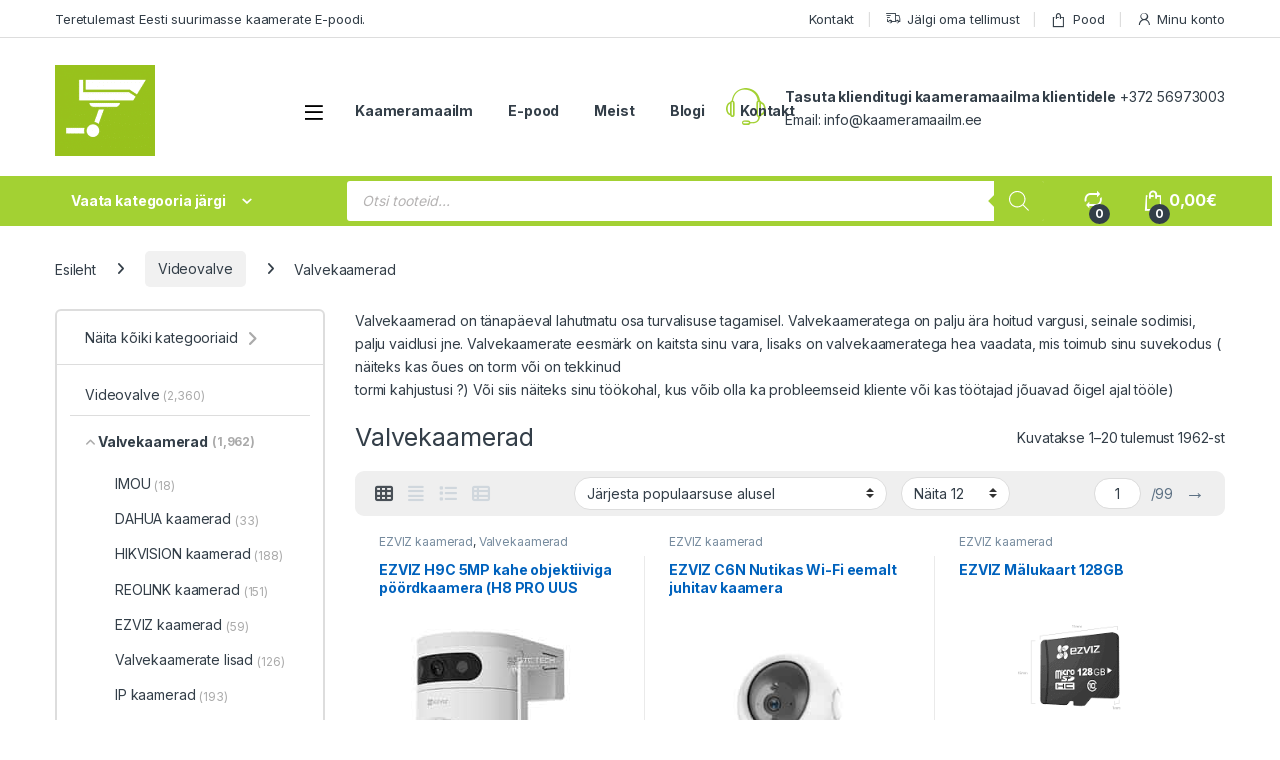

--- FILE ---
content_type: text/html; charset=UTF-8
request_url: https://kaameramaailm.ee/tootekategooria/valvekaamerad/
body_size: 50953
content:
<!DOCTYPE html>
<html lang="et">
<head>
<meta charset="UTF-8">
<meta name="viewport" content="width=device-width, initial-scale=1">
<link rel="profile" href="http://gmpg.org/xfn/11">
<link rel="pingback" href="https://kaameramaailm.ee/xmlrpc.php">

<title>Valvekaamerad &#8211; Kaameramaailm</title>
<meta name='robots' content='max-image-preview:large' />
<script id="cookie-law-info-gcm-var-js">
var _ckyGcm = {"status":true,"default_settings":[{"analytics":"granted","advertisement":"granted","functional":"granted","necessary":"granted","ad_user_data":"granted","ad_personalization":"granted","regions":"All"}],"wait_for_update":2000,"url_passthrough":false,"ads_data_redaction":false}</script>
<script id="cookie-law-info-gcm-js" type="text/javascript" src="https://kaameramaailm.ee/wp-content/plugins/cookie-law-info/lite/frontend/js/gcm.min.js"></script> <script id="cookieyes" type="text/javascript" src="https://cdn-cookieyes.com/client_data/03b339c0e7a909712bbeff04/script.js"></script>
<!-- Google Tag Manager for WordPress by gtm4wp.com -->
<script data-cfasync="false" data-pagespeed-no-defer>
	var gtm4wp_datalayer_name = "dataLayer";
	var dataLayer = dataLayer || [];
	const gtm4wp_use_sku_instead = 0;
	const gtm4wp_currency = 'EUR';
	const gtm4wp_product_per_impression = 10;
	const gtm4wp_clear_ecommerce = false;
	const gtm4wp_datalayer_max_timeout = 2000;
</script>
<!-- End Google Tag Manager for WordPress by gtm4wp.com --><script>window._wca = window._wca || [];</script>
<link rel='dns-prefetch' href='//stats.wp.com' />
<link rel='dns-prefetch' href='//capi-automation.s3.us-east-2.amazonaws.com' />
<link rel='dns-prefetch' href='//fonts.googleapis.com' />
<link rel="alternate" type="application/rss+xml" title="Kaameramaailm &raquo; RSS" href="https://kaameramaailm.ee/feed/" />
<link rel="alternate" type="application/rss+xml" title="Kaameramaailm &raquo; Kommentaaride RSS" href="https://kaameramaailm.ee/comments/feed/" />
<link rel="alternate" type="application/rss+xml" title="Kaameramaailm &raquo; Valvekaamerad Kategooria uudisevoog" href="https://kaameramaailm.ee/tootekategooria/videovalve/valvekaamerad/feed/" />
<style id='wp-img-auto-sizes-contain-inline-css' type='text/css'>
img:is([sizes=auto i],[sizes^="auto," i]){contain-intrinsic-size:3000px 1500px}
/*# sourceURL=wp-img-auto-sizes-contain-inline-css */
</style>
<style id='wp-emoji-styles-inline-css' type='text/css'>

	img.wp-smiley, img.emoji {
		display: inline !important;
		border: none !important;
		box-shadow: none !important;
		height: 1em !important;
		width: 1em !important;
		margin: 0 0.07em !important;
		vertical-align: -0.1em !important;
		background: none !important;
		padding: 0 !important;
	}
/*# sourceURL=wp-emoji-styles-inline-css */
</style>
<style id='wp-block-library-inline-css' type='text/css'>
:root{--wp-block-synced-color:#7a00df;--wp-block-synced-color--rgb:122,0,223;--wp-bound-block-color:var(--wp-block-synced-color);--wp-editor-canvas-background:#ddd;--wp-admin-theme-color:#007cba;--wp-admin-theme-color--rgb:0,124,186;--wp-admin-theme-color-darker-10:#006ba1;--wp-admin-theme-color-darker-10--rgb:0,107,160.5;--wp-admin-theme-color-darker-20:#005a87;--wp-admin-theme-color-darker-20--rgb:0,90,135;--wp-admin-border-width-focus:2px}@media (min-resolution:192dpi){:root{--wp-admin-border-width-focus:1.5px}}.wp-element-button{cursor:pointer}:root .has-very-light-gray-background-color{background-color:#eee}:root .has-very-dark-gray-background-color{background-color:#313131}:root .has-very-light-gray-color{color:#eee}:root .has-very-dark-gray-color{color:#313131}:root .has-vivid-green-cyan-to-vivid-cyan-blue-gradient-background{background:linear-gradient(135deg,#00d084,#0693e3)}:root .has-purple-crush-gradient-background{background:linear-gradient(135deg,#34e2e4,#4721fb 50%,#ab1dfe)}:root .has-hazy-dawn-gradient-background{background:linear-gradient(135deg,#faaca8,#dad0ec)}:root .has-subdued-olive-gradient-background{background:linear-gradient(135deg,#fafae1,#67a671)}:root .has-atomic-cream-gradient-background{background:linear-gradient(135deg,#fdd79a,#004a59)}:root .has-nightshade-gradient-background{background:linear-gradient(135deg,#330968,#31cdcf)}:root .has-midnight-gradient-background{background:linear-gradient(135deg,#020381,#2874fc)}:root{--wp--preset--font-size--normal:16px;--wp--preset--font-size--huge:42px}.has-regular-font-size{font-size:1em}.has-larger-font-size{font-size:2.625em}.has-normal-font-size{font-size:var(--wp--preset--font-size--normal)}.has-huge-font-size{font-size:var(--wp--preset--font-size--huge)}.has-text-align-center{text-align:center}.has-text-align-left{text-align:left}.has-text-align-right{text-align:right}.has-fit-text{white-space:nowrap!important}#end-resizable-editor-section{display:none}.aligncenter{clear:both}.items-justified-left{justify-content:flex-start}.items-justified-center{justify-content:center}.items-justified-right{justify-content:flex-end}.items-justified-space-between{justify-content:space-between}.screen-reader-text{border:0;clip-path:inset(50%);height:1px;margin:-1px;overflow:hidden;padding:0;position:absolute;width:1px;word-wrap:normal!important}.screen-reader-text:focus{background-color:#ddd;clip-path:none;color:#444;display:block;font-size:1em;height:auto;left:5px;line-height:normal;padding:15px 23px 14px;text-decoration:none;top:5px;width:auto;z-index:100000}html :where(.has-border-color){border-style:solid}html :where([style*=border-top-color]){border-top-style:solid}html :where([style*=border-right-color]){border-right-style:solid}html :where([style*=border-bottom-color]){border-bottom-style:solid}html :where([style*=border-left-color]){border-left-style:solid}html :where([style*=border-width]){border-style:solid}html :where([style*=border-top-width]){border-top-style:solid}html :where([style*=border-right-width]){border-right-style:solid}html :where([style*=border-bottom-width]){border-bottom-style:solid}html :where([style*=border-left-width]){border-left-style:solid}html :where(img[class*=wp-image-]){height:auto;max-width:100%}:where(figure){margin:0 0 1em}html :where(.is-position-sticky){--wp-admin--admin-bar--position-offset:var(--wp-admin--admin-bar--height,0px)}@media screen and (max-width:600px){html :where(.is-position-sticky){--wp-admin--admin-bar--position-offset:0px}}

/*# sourceURL=wp-block-library-inline-css */
</style><style id='global-styles-inline-css' type='text/css'>
:root{--wp--preset--aspect-ratio--square: 1;--wp--preset--aspect-ratio--4-3: 4/3;--wp--preset--aspect-ratio--3-4: 3/4;--wp--preset--aspect-ratio--3-2: 3/2;--wp--preset--aspect-ratio--2-3: 2/3;--wp--preset--aspect-ratio--16-9: 16/9;--wp--preset--aspect-ratio--9-16: 9/16;--wp--preset--color--black: #000000;--wp--preset--color--cyan-bluish-gray: #abb8c3;--wp--preset--color--white: #ffffff;--wp--preset--color--pale-pink: #f78da7;--wp--preset--color--vivid-red: #cf2e2e;--wp--preset--color--luminous-vivid-orange: #ff6900;--wp--preset--color--luminous-vivid-amber: #fcb900;--wp--preset--color--light-green-cyan: #7bdcb5;--wp--preset--color--vivid-green-cyan: #00d084;--wp--preset--color--pale-cyan-blue: #8ed1fc;--wp--preset--color--vivid-cyan-blue: #0693e3;--wp--preset--color--vivid-purple: #9b51e0;--wp--preset--gradient--vivid-cyan-blue-to-vivid-purple: linear-gradient(135deg,rgb(6,147,227) 0%,rgb(155,81,224) 100%);--wp--preset--gradient--light-green-cyan-to-vivid-green-cyan: linear-gradient(135deg,rgb(122,220,180) 0%,rgb(0,208,130) 100%);--wp--preset--gradient--luminous-vivid-amber-to-luminous-vivid-orange: linear-gradient(135deg,rgb(252,185,0) 0%,rgb(255,105,0) 100%);--wp--preset--gradient--luminous-vivid-orange-to-vivid-red: linear-gradient(135deg,rgb(255,105,0) 0%,rgb(207,46,46) 100%);--wp--preset--gradient--very-light-gray-to-cyan-bluish-gray: linear-gradient(135deg,rgb(238,238,238) 0%,rgb(169,184,195) 100%);--wp--preset--gradient--cool-to-warm-spectrum: linear-gradient(135deg,rgb(74,234,220) 0%,rgb(151,120,209) 20%,rgb(207,42,186) 40%,rgb(238,44,130) 60%,rgb(251,105,98) 80%,rgb(254,248,76) 100%);--wp--preset--gradient--blush-light-purple: linear-gradient(135deg,rgb(255,206,236) 0%,rgb(152,150,240) 100%);--wp--preset--gradient--blush-bordeaux: linear-gradient(135deg,rgb(254,205,165) 0%,rgb(254,45,45) 50%,rgb(107,0,62) 100%);--wp--preset--gradient--luminous-dusk: linear-gradient(135deg,rgb(255,203,112) 0%,rgb(199,81,192) 50%,rgb(65,88,208) 100%);--wp--preset--gradient--pale-ocean: linear-gradient(135deg,rgb(255,245,203) 0%,rgb(182,227,212) 50%,rgb(51,167,181) 100%);--wp--preset--gradient--electric-grass: linear-gradient(135deg,rgb(202,248,128) 0%,rgb(113,206,126) 100%);--wp--preset--gradient--midnight: linear-gradient(135deg,rgb(2,3,129) 0%,rgb(40,116,252) 100%);--wp--preset--font-size--small: 13px;--wp--preset--font-size--medium: 20px;--wp--preset--font-size--large: 36px;--wp--preset--font-size--x-large: 42px;--wp--preset--spacing--20: 0.44rem;--wp--preset--spacing--30: 0.67rem;--wp--preset--spacing--40: 1rem;--wp--preset--spacing--50: 1.5rem;--wp--preset--spacing--60: 2.25rem;--wp--preset--spacing--70: 3.38rem;--wp--preset--spacing--80: 5.06rem;--wp--preset--shadow--natural: 6px 6px 9px rgba(0, 0, 0, 0.2);--wp--preset--shadow--deep: 12px 12px 50px rgba(0, 0, 0, 0.4);--wp--preset--shadow--sharp: 6px 6px 0px rgba(0, 0, 0, 0.2);--wp--preset--shadow--outlined: 6px 6px 0px -3px rgb(255, 255, 255), 6px 6px rgb(0, 0, 0);--wp--preset--shadow--crisp: 6px 6px 0px rgb(0, 0, 0);}:where(.is-layout-flex){gap: 0.5em;}:where(.is-layout-grid){gap: 0.5em;}body .is-layout-flex{display: flex;}.is-layout-flex{flex-wrap: wrap;align-items: center;}.is-layout-flex > :is(*, div){margin: 0;}body .is-layout-grid{display: grid;}.is-layout-grid > :is(*, div){margin: 0;}:where(.wp-block-columns.is-layout-flex){gap: 2em;}:where(.wp-block-columns.is-layout-grid){gap: 2em;}:where(.wp-block-post-template.is-layout-flex){gap: 1.25em;}:where(.wp-block-post-template.is-layout-grid){gap: 1.25em;}.has-black-color{color: var(--wp--preset--color--black) !important;}.has-cyan-bluish-gray-color{color: var(--wp--preset--color--cyan-bluish-gray) !important;}.has-white-color{color: var(--wp--preset--color--white) !important;}.has-pale-pink-color{color: var(--wp--preset--color--pale-pink) !important;}.has-vivid-red-color{color: var(--wp--preset--color--vivid-red) !important;}.has-luminous-vivid-orange-color{color: var(--wp--preset--color--luminous-vivid-orange) !important;}.has-luminous-vivid-amber-color{color: var(--wp--preset--color--luminous-vivid-amber) !important;}.has-light-green-cyan-color{color: var(--wp--preset--color--light-green-cyan) !important;}.has-vivid-green-cyan-color{color: var(--wp--preset--color--vivid-green-cyan) !important;}.has-pale-cyan-blue-color{color: var(--wp--preset--color--pale-cyan-blue) !important;}.has-vivid-cyan-blue-color{color: var(--wp--preset--color--vivid-cyan-blue) !important;}.has-vivid-purple-color{color: var(--wp--preset--color--vivid-purple) !important;}.has-black-background-color{background-color: var(--wp--preset--color--black) !important;}.has-cyan-bluish-gray-background-color{background-color: var(--wp--preset--color--cyan-bluish-gray) !important;}.has-white-background-color{background-color: var(--wp--preset--color--white) !important;}.has-pale-pink-background-color{background-color: var(--wp--preset--color--pale-pink) !important;}.has-vivid-red-background-color{background-color: var(--wp--preset--color--vivid-red) !important;}.has-luminous-vivid-orange-background-color{background-color: var(--wp--preset--color--luminous-vivid-orange) !important;}.has-luminous-vivid-amber-background-color{background-color: var(--wp--preset--color--luminous-vivid-amber) !important;}.has-light-green-cyan-background-color{background-color: var(--wp--preset--color--light-green-cyan) !important;}.has-vivid-green-cyan-background-color{background-color: var(--wp--preset--color--vivid-green-cyan) !important;}.has-pale-cyan-blue-background-color{background-color: var(--wp--preset--color--pale-cyan-blue) !important;}.has-vivid-cyan-blue-background-color{background-color: var(--wp--preset--color--vivid-cyan-blue) !important;}.has-vivid-purple-background-color{background-color: var(--wp--preset--color--vivid-purple) !important;}.has-black-border-color{border-color: var(--wp--preset--color--black) !important;}.has-cyan-bluish-gray-border-color{border-color: var(--wp--preset--color--cyan-bluish-gray) !important;}.has-white-border-color{border-color: var(--wp--preset--color--white) !important;}.has-pale-pink-border-color{border-color: var(--wp--preset--color--pale-pink) !important;}.has-vivid-red-border-color{border-color: var(--wp--preset--color--vivid-red) !important;}.has-luminous-vivid-orange-border-color{border-color: var(--wp--preset--color--luminous-vivid-orange) !important;}.has-luminous-vivid-amber-border-color{border-color: var(--wp--preset--color--luminous-vivid-amber) !important;}.has-light-green-cyan-border-color{border-color: var(--wp--preset--color--light-green-cyan) !important;}.has-vivid-green-cyan-border-color{border-color: var(--wp--preset--color--vivid-green-cyan) !important;}.has-pale-cyan-blue-border-color{border-color: var(--wp--preset--color--pale-cyan-blue) !important;}.has-vivid-cyan-blue-border-color{border-color: var(--wp--preset--color--vivid-cyan-blue) !important;}.has-vivid-purple-border-color{border-color: var(--wp--preset--color--vivid-purple) !important;}.has-vivid-cyan-blue-to-vivid-purple-gradient-background{background: var(--wp--preset--gradient--vivid-cyan-blue-to-vivid-purple) !important;}.has-light-green-cyan-to-vivid-green-cyan-gradient-background{background: var(--wp--preset--gradient--light-green-cyan-to-vivid-green-cyan) !important;}.has-luminous-vivid-amber-to-luminous-vivid-orange-gradient-background{background: var(--wp--preset--gradient--luminous-vivid-amber-to-luminous-vivid-orange) !important;}.has-luminous-vivid-orange-to-vivid-red-gradient-background{background: var(--wp--preset--gradient--luminous-vivid-orange-to-vivid-red) !important;}.has-very-light-gray-to-cyan-bluish-gray-gradient-background{background: var(--wp--preset--gradient--very-light-gray-to-cyan-bluish-gray) !important;}.has-cool-to-warm-spectrum-gradient-background{background: var(--wp--preset--gradient--cool-to-warm-spectrum) !important;}.has-blush-light-purple-gradient-background{background: var(--wp--preset--gradient--blush-light-purple) !important;}.has-blush-bordeaux-gradient-background{background: var(--wp--preset--gradient--blush-bordeaux) !important;}.has-luminous-dusk-gradient-background{background: var(--wp--preset--gradient--luminous-dusk) !important;}.has-pale-ocean-gradient-background{background: var(--wp--preset--gradient--pale-ocean) !important;}.has-electric-grass-gradient-background{background: var(--wp--preset--gradient--electric-grass) !important;}.has-midnight-gradient-background{background: var(--wp--preset--gradient--midnight) !important;}.has-small-font-size{font-size: var(--wp--preset--font-size--small) !important;}.has-medium-font-size{font-size: var(--wp--preset--font-size--medium) !important;}.has-large-font-size{font-size: var(--wp--preset--font-size--large) !important;}.has-x-large-font-size{font-size: var(--wp--preset--font-size--x-large) !important;}
/*# sourceURL=global-styles-inline-css */
</style>

<style id='classic-theme-styles-inline-css' type='text/css'>
/*! This file is auto-generated */
.wp-block-button__link{color:#fff;background-color:#32373c;border-radius:9999px;box-shadow:none;text-decoration:none;padding:calc(.667em + 2px) calc(1.333em + 2px);font-size:1.125em}.wp-block-file__button{background:#32373c;color:#fff;text-decoration:none}
/*# sourceURL=/wp-includes/css/classic-themes.min.css */
</style>
<link rel='stylesheet' id='mas-wc-brands-style-css' href='https://kaameramaailm.ee/wp-content/plugins/mas-woocommerce-brands/assets/css/style.css?ver=1.1.0' type='text/css' media='all' />
<style id='woocommerce-inline-inline-css' type='text/css'>
.woocommerce form .form-row .required { visibility: visible; }
/*# sourceURL=woocommerce-inline-inline-css */
</style>
<link rel='stylesheet' id='montonio-style-css' href='https://kaameramaailm.ee/wp-content/plugins/montonio-for-woocommerce/assets/css/montonio-style.css?ver=9.3.2' type='text/css' media='all' />
<link rel='stylesheet' id='dgwt-wcas-style-css' href='https://kaameramaailm.ee/wp-content/plugins/ajax-search-for-woocommerce-premium/assets/css/style.min.css?ver=1.31.0' type='text/css' media='all' />
<link rel='stylesheet' id='electro-fonts-css' href='https://fonts.googleapis.com/css2?family=Inter:wght@300;400;600;700&#038;display=swap' type='text/css' media='all' />
<link rel='stylesheet' id='font-electro-css' href='https://kaameramaailm.ee/wp-content/themes/electro/assets/css/font-electro.css?ver=3.6.5' type='text/css' media='all' />
<link rel='stylesheet' id='fontawesome-css' href='https://kaameramaailm.ee/wp-content/themes/electro/assets/vendor/fontawesome/css/all.min.css?ver=3.6.5' type='text/css' media='all' />
<link rel='stylesheet' id='animate-css-css' href='https://kaameramaailm.ee/wp-content/themes/electro/assets/vendor/animate.css/animate.min.css?ver=3.6.5' type='text/css' media='all' />
<link rel='stylesheet' id='electro-style-css' href='https://kaameramaailm.ee/wp-content/themes/electro/style.min.css?ver=3.6.5' type='text/css' media='all' />
<link rel='stylesheet' id='electro-child-style-css' href='https://kaameramaailm.ee/wp-content/themes/electro-child/style.css?ver=3.6.5' type='text/css' media='all' />
<link rel='stylesheet' id='electro-color-css' href='https://kaameramaailm.ee/wp-content/themes/electro/assets/css/colors/green.min.css?ver=3.6.5' type='text/css' media='all' />
<link rel='stylesheet' id='jquery-fixedheadertable-style-css' href='https://kaameramaailm.ee/wp-content/plugins/yith-woocommerce-compare/assets/css/jquery.dataTables.css?ver=1.10.18' type='text/css' media='all' />
<link rel='stylesheet' id='yith_woocompare_page-css' href='https://kaameramaailm.ee/wp-content/plugins/yith-woocommerce-compare/assets/css/compare.css?ver=3.7.0' type='text/css' media='all' />
<link rel='stylesheet' id='yith-woocompare-widget-css' href='https://kaameramaailm.ee/wp-content/plugins/yith-woocommerce-compare/assets/css/widget.css?ver=3.7.0' type='text/css' media='all' />
<link rel='stylesheet' id='woo_discount_pro_style-css' href='https://kaameramaailm.ee/wp-content/plugins/woo-discount-rules-pro/Assets/Css/awdr_style.css?ver=2.6.13' type='text/css' media='all' />
<script type="text/javascript" src="https://kaameramaailm.ee/wp-content/plugins/google-analytics-premium/assets/js/frontend-gtag.min.js?ver=9.11.1" id="monsterinsights-frontend-script-js" async="async" data-wp-strategy="async"></script>
<script data-cfasync="false" data-wpfc-render="false" type="text/javascript" data-cookieyes="cookieyes-analytics" id='monsterinsights-frontend-script-js-extra'>/* <![CDATA[ */
var monsterinsights_frontend = {"js_events_tracking":"true","download_extensions":"doc,pdf,ppt,zip,xls,docx,pptx,xlsx","inbound_paths":"[{\"path\":\"\\\/go\\\/\",\"label\":\"affiliate\"},{\"path\":\"\\\/recommend\\\/\",\"label\":\"affiliate\"}]","home_url":"https:\/\/kaameramaailm.ee","hash_tracking":"false","v4_id":"G-VTZZL2G9WT"};/* ]]> */
</script>
<script type="text/javascript" src="https://kaameramaailm.ee/wp-includes/js/jquery/jquery.min.js?ver=3.7.1" id="jquery-core-js"></script>
<script type="text/javascript" src="https://kaameramaailm.ee/wp-includes/js/jquery/jquery-migrate.min.js?ver=3.4.1" id="jquery-migrate-js"></script>
<script type="text/javascript" src="https://kaameramaailm.ee/wp-content/plugins/woocommerce/assets/js/jquery-blockui/jquery.blockUI.min.js?ver=2.7.0-wc.10.4.3" id="wc-jquery-blockui-js" data-wp-strategy="defer"></script>
<script type="text/javascript" id="wc-add-to-cart-js-extra">
/* <![CDATA[ */
var wc_add_to_cart_params = {"ajax_url":"/wp-admin/admin-ajax.php","wc_ajax_url":"/?wc-ajax=%%endpoint%%","i18n_view_cart":"Vaata ostukorvi","cart_url":"https://kaameramaailm.ee/ostukorv/","is_cart":"","cart_redirect_after_add":"no"};
//# sourceURL=wc-add-to-cart-js-extra
/* ]]> */
</script>
<script type="text/javascript" src="https://kaameramaailm.ee/wp-content/plugins/woocommerce/assets/js/frontend/add-to-cart.min.js?ver=10.4.3" id="wc-add-to-cart-js" data-wp-strategy="defer"></script>
<script type="text/javascript" src="https://kaameramaailm.ee/wp-content/plugins/woocommerce/assets/js/js-cookie/js.cookie.min.js?ver=2.1.4-wc.10.4.3" id="wc-js-cookie-js" defer="defer" data-wp-strategy="defer"></script>
<script type="text/javascript" id="woocommerce-js-extra">
/* <![CDATA[ */
var woocommerce_params = {"ajax_url":"/wp-admin/admin-ajax.php","wc_ajax_url":"/?wc-ajax=%%endpoint%%","i18n_password_show":"Show password","i18n_password_hide":"Hide password"};
//# sourceURL=woocommerce-js-extra
/* ]]> */
</script>
<script type="text/javascript" src="https://kaameramaailm.ee/wp-content/plugins/woocommerce/assets/js/frontend/woocommerce.min.js?ver=10.4.3" id="woocommerce-js" defer="defer" data-wp-strategy="defer"></script>
<script type="text/javascript" src="https://kaameramaailm.ee/wp-content/plugins/js_composer/assets/js/vendors/woocommerce-add-to-cart.js?ver=8.7.2" id="vc_woocommerce-add-to-cart-js-js"></script>
<script type="text/javascript" id="wc-cart-fragments-js-extra">
/* <![CDATA[ */
var wc_cart_fragments_params = {"ajax_url":"/wp-admin/admin-ajax.php","wc_ajax_url":"/?wc-ajax=%%endpoint%%","cart_hash_key":"wc_cart_hash_26bef85c3967a33a9ee3328077abd7d4","fragment_name":"wc_fragments_26bef85c3967a33a9ee3328077abd7d4","request_timeout":"5000"};
//# sourceURL=wc-cart-fragments-js-extra
/* ]]> */
</script>
<script type="text/javascript" src="https://kaameramaailm.ee/wp-content/plugins/woocommerce/assets/js/frontend/cart-fragments.min.js?ver=10.4.3" id="wc-cart-fragments-js" defer="defer" data-wp-strategy="defer"></script>
<script type="text/javascript" src="https://stats.wp.com/s-202605.js" id="woocommerce-analytics-js" defer="defer" data-wp-strategy="defer"></script>
<script></script><link rel="https://api.w.org/" href="https://kaameramaailm.ee/wp-json/" /><link rel="alternate" title="JSON" type="application/json" href="https://kaameramaailm.ee/wp-json/wp/v2/product_cat/229" /><link rel="EditURI" type="application/rsd+xml" title="RSD" href="https://kaameramaailm.ee/xmlrpc.php?rsd" />
<meta name="generator" content="WordPress 6.9" />
<meta name="generator" content="WooCommerce 10.4.3" />
<meta name="generator" content="Redux 4.5.10" />            <link href="https://cdnjs.cloudflare.com/ajax/libs/chosen/1.8.7/chosen.css" rel="stylesheet" />
            <script src="https://cdnjs.cloudflare.com/ajax/libs/chosen/1.8.7/chosen.jquery.min.js"></script>
            	<style>img#wpstats{display:none}</style>
		
<!-- Google Tag Manager for WordPress by gtm4wp.com -->
<!-- GTM Container placement set to automatic -->
<script data-cfasync="false" data-pagespeed-no-defer>
	var dataLayer_content = {"pagePostType":"product","pagePostType2":"tax-product","pageCategory":[]};
	dataLayer.push( dataLayer_content );
</script>
<script data-cfasync="false" data-pagespeed-no-defer>
(function(w,d,s,l,i){w[l]=w[l]||[];w[l].push({'gtm.start':
new Date().getTime(),event:'gtm.js'});var f=d.getElementsByTagName(s)[0],
j=d.createElement(s),dl=l!='dataLayer'?'&l='+l:'';j.async=true;j.src=
'//www.googletagmanager.com/gtm.js?id='+i+dl;f.parentNode.insertBefore(j,f);
})(window,document,'script','dataLayer','GTM-N98G6Z3');
</script>
<!-- End Google Tag Manager for WordPress by gtm4wp.com -->		<style>
			.dgwt-wcas-ico-magnifier,.dgwt-wcas-ico-magnifier-handler{max-width:20px}.dgwt-wcas-search-wrapp .dgwt-wcas-sf-wrapp input[type=search].dgwt-wcas-search-input,.dgwt-wcas-search-wrapp .dgwt-wcas-sf-wrapp input[type=search].dgwt-wcas-search-input:hover,.dgwt-wcas-search-wrapp .dgwt-wcas-sf-wrapp input[type=search].dgwt-wcas-search-input:focus{background-color:#fff;color:#0a0000;border-color:#a3d133}.dgwt-wcas-sf-wrapp input[type=search].dgwt-wcas-search-input::placeholder{color:#0a0000;opacity:.3}.dgwt-wcas-sf-wrapp input[type=search].dgwt-wcas-search-input::-webkit-input-placeholder{color:#0a0000;opacity:.3}.dgwt-wcas-sf-wrapp input[type=search].dgwt-wcas-search-input:-moz-placeholder{color:#0a0000;opacity:.3}.dgwt-wcas-sf-wrapp input[type=search].dgwt-wcas-search-input::-moz-placeholder{color:#0a0000;opacity:.3}.dgwt-wcas-sf-wrapp input[type=search].dgwt-wcas-search-input:-ms-input-placeholder{color:#0a0000}.dgwt-wcas-no-submit.dgwt-wcas-search-wrapp .dgwt-wcas-ico-magnifier path,.dgwt-wcas-search-wrapp .dgwt-wcas-close path{fill:#0a0000}.dgwt-wcas-loader-circular-path{stroke:#0a0000}.dgwt-wcas-preloader{opacity:.6}.dgwt-wcas-search-wrapp .dgwt-wcas-sf-wrapp .dgwt-wcas-search-submit::before{border-color:transparent #a3d133}.dgwt-wcas-search-wrapp .dgwt-wcas-sf-wrapp .dgwt-wcas-search-submit:hover::before,.dgwt-wcas-search-wrapp .dgwt-wcas-sf-wrapp .dgwt-wcas-search-submit:focus::before{border-right-color:#a3d133}.dgwt-wcas-search-wrapp .dgwt-wcas-sf-wrapp .dgwt-wcas-search-submit,.dgwt-wcas-om-bar .dgwt-wcas-om-return{background-color:#a3d133;color:#fff}.dgwt-wcas-search-wrapp .dgwt-wcas-ico-magnifier,.dgwt-wcas-search-wrapp .dgwt-wcas-sf-wrapp .dgwt-wcas-search-submit svg path,.dgwt-wcas-om-bar .dgwt-wcas-om-return svg path{fill:#fff}.dgwt-wcas-suggestions-wrapp,.dgwt-wcas-details-wrapp{background-color:#fff}.dgwt-wcas-suggestion-selected{background-color:#a3d133}.dgwt-wcas-suggestions-wrapp,.dgwt-wcas-details-wrapp,.dgwt-wcas-suggestion,.dgwt-wcas-datails-title,.dgwt-wcas-details-more-products{border-color:#a3d133!important}.dgwt-wcas-search-icon{color:#a3d133}.dgwt-wcas-search-icon path{fill:#a3d133}		</style>
			<noscript><style>.woocommerce-product-gallery{ opacity: 1 !important; }</style></noscript>
				<script  type="text/javascript">
				!function(f,b,e,v,n,t,s){if(f.fbq)return;n=f.fbq=function(){n.callMethod?
					n.callMethod.apply(n,arguments):n.queue.push(arguments)};if(!f._fbq)f._fbq=n;
					n.push=n;n.loaded=!0;n.version='2.0';n.queue=[];t=b.createElement(e);t.async=!0;
					t.src=v;s=b.getElementsByTagName(e)[0];s.parentNode.insertBefore(t,s)}(window,
					document,'script','https://connect.facebook.net/en_US/fbevents.js');
			</script>
			<!-- WooCommerce Facebook Integration Begin -->
			<script  type="text/javascript">

				fbq('init', '850758468870473', {}, {
    "agent": "woocommerce_6-10.4.3-3.5.15"
});

				document.addEventListener( 'DOMContentLoaded', function() {
					// Insert placeholder for events injected when a product is added to the cart through AJAX.
					document.body.insertAdjacentHTML( 'beforeend', '<div class=\"wc-facebook-pixel-event-placeholder\"></div>' );
				}, false );

			</script>
			<!-- WooCommerce Facebook Integration End -->
			<meta name="generator" content="Powered by WPBakery Page Builder - drag and drop page builder for WordPress."/>
<meta name="generator" content="Powered by Slider Revolution 6.6.15 - responsive, Mobile-Friendly Slider Plugin for WordPress with comfortable drag and drop interface." />

		<!-- MonsterInsights Form Tracking -->
		<script data-cfasync="false" data-wpfc-render="false" type="text/javascript" data-cookieyes="cookieyes-analytics">
			function monsterinsights_forms_record_impression(event) {
				monsterinsights_add_bloom_forms_ids();
				var monsterinsights_forms = document.getElementsByTagName("form");
				var monsterinsights_forms_i;
				for (monsterinsights_forms_i = 0; monsterinsights_forms_i < monsterinsights_forms.length; monsterinsights_forms_i++) {
					var monsterinsights_form_id = monsterinsights_forms[monsterinsights_forms_i].getAttribute("id");
					var skip_conversion = false;
					/* Check to see if it's contact form 7 if the id isn't set */
					if (!monsterinsights_form_id) {
						monsterinsights_form_id = monsterinsights_forms[monsterinsights_forms_i].parentElement.getAttribute("id");
						if (monsterinsights_form_id && monsterinsights_form_id.lastIndexOf('wpcf7-f', 0) === 0) {
							/* If so, let's grab that and set it to be the form's ID*/
							var tokens = monsterinsights_form_id.split('-').slice(0, 2);
							var result = tokens.join('-');
							monsterinsights_forms[monsterinsights_forms_i].setAttribute("id", result);/* Now we can do just what we did above */
							monsterinsights_form_id = monsterinsights_forms[monsterinsights_forms_i].getAttribute("id");
						} else {
							monsterinsights_form_id = false;
						}
					}

					/* Check if it's Ninja Forms & id isn't set. */
					if (!monsterinsights_form_id && monsterinsights_forms[monsterinsights_forms_i].parentElement.className.indexOf('nf-form-layout') >= 0) {
						monsterinsights_form_id = monsterinsights_forms[monsterinsights_forms_i].parentElement.parentElement.parentElement.getAttribute('id');
						if (monsterinsights_form_id && 0 === monsterinsights_form_id.lastIndexOf('nf-form-', 0)) {
							/* If so, let's grab that and set it to be the form's ID*/
							tokens = monsterinsights_form_id.split('-').slice(0, 3);
							result = tokens.join('-');
							monsterinsights_forms[monsterinsights_forms_i].setAttribute('id', result);
							/* Now we can do just what we did above */
							monsterinsights_form_id = monsterinsights_forms[monsterinsights_forms_i].getAttribute('id');
							skip_conversion = true;
						}
					}

					if (monsterinsights_form_id && monsterinsights_form_id !== 'commentform' && monsterinsights_form_id !== 'adminbar-search') {
						__gtagTracker('event', 'impression', {
							event_category: 'form',
							event_label: monsterinsights_form_id,
							value: 1,
							non_interaction: true
						});

						/* If a WPForms Form, we can use custom tracking */
						if (monsterinsights_form_id && 0 === monsterinsights_form_id.lastIndexOf('wpforms-form-', 0)) {
							continue;
						}

						/* Formiddable Forms, use custom tracking */
						if (monsterinsights_forms_has_class(monsterinsights_forms[monsterinsights_forms_i], 'frm-show-form')) {
							continue;
						}

						/* If a Gravity Form, we can use custom tracking */
						if (monsterinsights_form_id && 0 === monsterinsights_form_id.lastIndexOf('gform_', 0)) {
							continue;
						}

						/* If Ninja forms, we use custom conversion tracking */
						if (skip_conversion) {
							continue;
						}

						var custom_conversion_mi_forms = false;
						if (custom_conversion_mi_forms) {
							continue;
						}

						if (window.jQuery) {
							(function (form_id) {
								jQuery(document).ready(function () {
									jQuery('#' + form_id).on('submit', monsterinsights_forms_record_conversion);
								});
							})(monsterinsights_form_id);
						} else {
							var __gaFormsTrackerWindow = window;
							if (__gaFormsTrackerWindow.addEventListener) {
								document.getElementById(monsterinsights_form_id).addEventListener("submit", monsterinsights_forms_record_conversion, false);
							} else {
								if (__gaFormsTrackerWindow.attachEvent) {
									document.getElementById(monsterinsights_form_id).attachEvent("onsubmit", monsterinsights_forms_record_conversion);
								}
							}
						}

					} else {
						continue;
					}
				}
			}

			function monsterinsights_forms_has_class(element, className) {
				return (' ' + element.className + ' ').indexOf(' ' + className + ' ') > -1;
			}

			function monsterinsights_forms_record_conversion(event) {
				var monsterinsights_form_conversion_id = event.target.id;
				var monsterinsights_form_action = event.target.getAttribute("miforms-action");
				if (monsterinsights_form_conversion_id && !monsterinsights_form_action) {
					document.getElementById(monsterinsights_form_conversion_id).setAttribute("miforms-action", "submitted");
					__gtagTracker('event', 'conversion', {
						event_category: 'form',
						event_label: monsterinsights_form_conversion_id,
						value: 1,
					});
				}
			}

			/* Attach the events to all clicks in the document after page and GA has loaded */
			function monsterinsights_forms_load() {
				if (typeof (__gtagTracker) !== 'undefined' && __gtagTracker) {
					var __gtagFormsTrackerWindow = window;
					if (__gtagFormsTrackerWindow.addEventListener) {
						__gtagFormsTrackerWindow.addEventListener("load", monsterinsights_forms_record_impression, false);
					} else {
						if (__gtagFormsTrackerWindow.attachEvent) {
							__gtagFormsTrackerWindow.attachEvent("onload", monsterinsights_forms_record_impression);
						}
					}
				} else {
					setTimeout(monsterinsights_forms_load, 200);
				}
			}

			/* Custom Ninja Forms impression tracking */
			if (window.jQuery) {
				jQuery(document).on('nfFormReady', function (e, layoutView) {
					var label = layoutView.el;
					label = label.substring(1, label.length);
					label = label.split('-').slice(0, 3).join('-');
					__gtagTracker('event', 'impression', {
						event_category: 'form',
						event_label: label,
						value: 1,
						non_interaction: true
					});
				});
			}

			/* Custom Bloom Form tracker */
			function monsterinsights_add_bloom_forms_ids() {
				var bloom_forms = document.querySelectorAll('.et_bloom_form_content form');
				if (bloom_forms.length > 0) {
					for (var i = 0; i < bloom_forms.length; i++) {
						if ('' === bloom_forms[i].id) {
							var form_parent_root = monsterinsights_find_parent_with_class(bloom_forms[i], 'et_bloom_optin');
							if (form_parent_root) {
								var classes = form_parent_root.className.split(' ');
								for (var j = 0; j < classes.length; ++j) {
									if (0 === classes[j].indexOf('et_bloom_optin')) {
										bloom_forms[i].id = classes[j];
									}
								}
							}
						}
					}
				}
			}

			function monsterinsights_find_parent_with_class(element, className) {
				if (element.parentNode && '' !== className) {
					if (element.parentNode.className.indexOf(className) >= 0) {
						return element.parentNode;
					} else {
						return monsterinsights_find_parent_with_class(element.parentNode, className);
					}
				}
				return false;
			}

			monsterinsights_forms_load();
		</script>
		<!-- End MonsterInsights Form Tracking -->
		
		<!-- This site uses the Google Analytics by MonsterInsights plugin v9.11.1 - Using Analytics tracking - https://www.monsterinsights.com/ -->
							<script src="//www.googletagmanager.com/gtag/js?id=G-VTZZL2G9WT"  data-cfasync="false" data-wpfc-render="false" type="text/javascript" data-cookieyes="cookieyes-analytics" async></script>
			<script data-cfasync="false" data-wpfc-render="false" type="text/javascript" data-cookieyes="cookieyes-analytics">
				var mi_version = '9.11.1';
				var mi_track_user = true;
				var mi_no_track_reason = '';
								var MonsterInsightsDefaultLocations = {"page_location":"https:\/\/kaameramaailm.ee\/tootekategooria\/valvekaamerad\/"};
								if ( typeof MonsterInsightsPrivacyGuardFilter === 'function' ) {
					var MonsterInsightsLocations = (typeof MonsterInsightsExcludeQuery === 'object') ? MonsterInsightsPrivacyGuardFilter( MonsterInsightsExcludeQuery ) : MonsterInsightsPrivacyGuardFilter( MonsterInsightsDefaultLocations );
				} else {
					var MonsterInsightsLocations = (typeof MonsterInsightsExcludeQuery === 'object') ? MonsterInsightsExcludeQuery : MonsterInsightsDefaultLocations;
				}

								var disableStrs = [
										'ga-disable-G-VTZZL2G9WT',
									];

				/* Function to detect opted out users */
				function __gtagTrackerIsOptedOut() {
					for (var index = 0; index < disableStrs.length; index++) {
						if (document.cookie.indexOf(disableStrs[index] + '=true') > -1) {
							return true;
						}
					}

					return false;
				}

				/* Disable tracking if the opt-out cookie exists. */
				if (__gtagTrackerIsOptedOut()) {
					for (var index = 0; index < disableStrs.length; index++) {
						window[disableStrs[index]] = true;
					}
				}

				/* Opt-out function */
				function __gtagTrackerOptout() {
					for (var index = 0; index < disableStrs.length; index++) {
						document.cookie = disableStrs[index] + '=true; expires=Thu, 31 Dec 2099 23:59:59 UTC; path=/';
						window[disableStrs[index]] = true;
					}
				}

				if ('undefined' === typeof gaOptout) {
					function gaOptout() {
						__gtagTrackerOptout();
					}
				}
								window.dataLayer = window.dataLayer || [];

				window.MonsterInsightsDualTracker = {
					helpers: {},
					trackers: {},
				};
				if (mi_track_user) {
					function __gtagDataLayer() {
						dataLayer.push(arguments);
					}

					function __gtagTracker(type, name, parameters) {
						if (!parameters) {
							parameters = {};
						}

						if (parameters.send_to) {
							__gtagDataLayer.apply(null, arguments);
							return;
						}

						if (type === 'event') {
														parameters.send_to = monsterinsights_frontend.v4_id;
							var hookName = name;
							if (typeof parameters['event_category'] !== 'undefined') {
								hookName = parameters['event_category'] + ':' + name;
							}

							if (typeof MonsterInsightsDualTracker.trackers[hookName] !== 'undefined') {
								MonsterInsightsDualTracker.trackers[hookName](parameters);
							} else {
								__gtagDataLayer('event', name, parameters);
							}
							
						} else {
							__gtagDataLayer.apply(null, arguments);
						}
					}

					__gtagTracker('js', new Date());
					__gtagTracker('set', {
						'developer_id.dZGIzZG': true,
											});
					if ( MonsterInsightsLocations.page_location ) {
						__gtagTracker('set', MonsterInsightsLocations);
					}
										__gtagTracker('config', 'G-VTZZL2G9WT', {"forceSSL":"true","anonymize_ip":"true","link_attribution":"true"} );
										window.gtag = __gtagTracker;										(function () {
						/* https://developers.google.com/analytics/devguides/collection/analyticsjs/ */
						/* ga and __gaTracker compatibility shim. */
						var noopfn = function () {
							return null;
						};
						var newtracker = function () {
							return new Tracker();
						};
						var Tracker = function () {
							return null;
						};
						var p = Tracker.prototype;
						p.get = noopfn;
						p.set = noopfn;
						p.send = function () {
							var args = Array.prototype.slice.call(arguments);
							args.unshift('send');
							__gaTracker.apply(null, args);
						};
						var __gaTracker = function () {
							var len = arguments.length;
							if (len === 0) {
								return;
							}
							var f = arguments[len - 1];
							if (typeof f !== 'object' || f === null || typeof f.hitCallback !== 'function') {
								if ('send' === arguments[0]) {
									var hitConverted, hitObject = false, action;
									if ('event' === arguments[1]) {
										if ('undefined' !== typeof arguments[3]) {
											hitObject = {
												'eventAction': arguments[3],
												'eventCategory': arguments[2],
												'eventLabel': arguments[4],
												'value': arguments[5] ? arguments[5] : 1,
											}
										}
									}
									if ('pageview' === arguments[1]) {
										if ('undefined' !== typeof arguments[2]) {
											hitObject = {
												'eventAction': 'page_view',
												'page_path': arguments[2],
											}
										}
									}
									if (typeof arguments[2] === 'object') {
										hitObject = arguments[2];
									}
									if (typeof arguments[5] === 'object') {
										Object.assign(hitObject, arguments[5]);
									}
									if ('undefined' !== typeof arguments[1].hitType) {
										hitObject = arguments[1];
										if ('pageview' === hitObject.hitType) {
											hitObject.eventAction = 'page_view';
										}
									}
									if (hitObject) {
										action = 'timing' === arguments[1].hitType ? 'timing_complete' : hitObject.eventAction;
										hitConverted = mapArgs(hitObject);
										__gtagTracker('event', action, hitConverted);
									}
								}
								return;
							}

							function mapArgs(args) {
								var arg, hit = {};
								var gaMap = {
									'eventCategory': 'event_category',
									'eventAction': 'event_action',
									'eventLabel': 'event_label',
									'eventValue': 'event_value',
									'nonInteraction': 'non_interaction',
									'timingCategory': 'event_category',
									'timingVar': 'name',
									'timingValue': 'value',
									'timingLabel': 'event_label',
									'page': 'page_path',
									'location': 'page_location',
									'title': 'page_title',
									'referrer' : 'page_referrer',
								};
								for (arg in args) {
																		if (!(!args.hasOwnProperty(arg) || !gaMap.hasOwnProperty(arg))) {
										hit[gaMap[arg]] = args[arg];
									} else {
										hit[arg] = args[arg];
									}
								}
								return hit;
							}

							try {
								f.hitCallback();
							} catch (ex) {
							}
						};
						__gaTracker.create = newtracker;
						__gaTracker.getByName = newtracker;
						__gaTracker.getAll = function () {
							return [];
						};
						__gaTracker.remove = noopfn;
						__gaTracker.loaded = true;
						window['__gaTracker'] = __gaTracker;
					})();
									} else {
										console.log("");
					(function () {
						function __gtagTracker() {
							return null;
						}

						window['__gtagTracker'] = __gtagTracker;
						window['gtag'] = __gtagTracker;
					})();
									}
			</script>
										<script data-cfasync="false" data-wpfc-render="false" type="text/javascript" data-cookieyes="cookieyes-analytics">
								
		if ( typeof __gtagTracker === 'function' ) { __gtagTracker( 'config', 'AW-344255421', {"allow_enhanced_conversions":true} ); }
							</script>
														<script data-cfasync="false" data-wpfc-render="false" type="text/javascript" data-cookieyes="cookieyes-analytics">
										/* Meta Pixel Code */
		!function(f,b,e,v,n,t,s)
		{if(f.fbq)return;n=f.fbq=function(){n.callMethod?
			n.callMethod.apply(n,arguments):n.queue.push(arguments)};
			if(!f._fbq)f._fbq=n;n.push=n;n.loaded=!0;n.version='2.0';
			n.queue=[];t=b.createElement(e);t.async=!0;
			t.src=v;s=b.getElementsByTagName(e)[0];
			s.parentNode.insertBefore(t,s)}(window, document,'script',
			'https://connect.facebook.net/en_US/fbevents.js');
		fbq('init', '850758468870473');
		fbq('track', 'PageView');
		/* End Meta Pixel Code */
									</script>
											<!-- / Google Analytics by MonsterInsights -->
				<script data-cfasync="false" data-wpfc-render="false" type="text/javascript" data-cookieyes="cookieyes-analytics">
			window.MonsterInsightsDualTracker.helpers.mapProductItem = function (uaItem) {
				var prefixIndex, prefixKey, mapIndex;
				
				var toBePrefixed = ['id', 'name', 'list_name', 'brand', 'category', 'variant'];

				var item = {};

				var fieldMap = {
					'price': 'price',
					'list_position': 'index',
					'quantity': 'quantity',
					'position': 'index',
				};

				for (mapIndex in fieldMap) {
					if (uaItem.hasOwnProperty(mapIndex)) {
						item[fieldMap[mapIndex]] = uaItem[mapIndex];
					}
				}

				for (prefixIndex = 0; prefixIndex < toBePrefixed.length; prefixIndex++) {
					prefixKey = toBePrefixed[prefixIndex];
					if (typeof uaItem[prefixKey] !== 'undefined') {
						item['item_' + prefixKey] = uaItem[prefixKey];
					}
				}

				return item;
			};

			MonsterInsightsDualTracker.trackers['view_item_list'] = function (parameters) {
				var items = parameters.items;
				var listName, itemIndex, item, itemListName;
				var lists = {
					'_': {items: [], 'send_to': monsterinsights_frontend.v4_id},
				};

				for (itemIndex = 0; itemIndex < items.length; itemIndex++) {
					item = MonsterInsightsDualTracker.helpers.mapProductItem(items[itemIndex]);

					if (typeof item['item_list_name'] === 'undefined') {
						lists['_'].items.push(item);
					} else {
						itemListName = item['item_list_name'];
						if (typeof lists[itemListName] === 'undefined') {
							lists[itemListName] = {
								'items': [],
								'item_list_name': itemListName,
								'send_to': monsterinsights_frontend.v4_id,
							};
						}

						lists[itemListName].items.push(item);
					}
				}

				for (listName in lists) {
					__gtagDataLayer('event', 'view_item_list', lists[listName]);
				}
			};

			MonsterInsightsDualTracker.trackers['select_content'] = function (parameters) {
				const items = parameters.items.map(MonsterInsightsDualTracker.helpers.mapProductItem);
				__gtagDataLayer('event', 'select_item', {items: items, send_to: parameters.send_to});
			};

			MonsterInsightsDualTracker.trackers['view_item'] = function (parameters) {
				const items = parameters.items.map(MonsterInsightsDualTracker.helpers.mapProductItem);
				__gtagDataLayer('event', 'view_item', {items: items, send_to: parameters.send_to});
			};
		</script>
			<script data-cfasync="false" data-wpfc-render="false" type="text/javascript" data-cookieyes="cookieyes-analytics">
		if (window.hasOwnProperty('MonsterInsightsDualTracker')){
			window.MonsterInsightsDualTracker.trackers['form:impression'] = function (parameters) {
				__gtagDataLayer('event', 'form_impression', {
					form_id: parameters.event_label,
					content_type: 'form',
					non_interaction: true,
					send_to: parameters.send_to,
				});
			};

			window.MonsterInsightsDualTracker.trackers['form:conversion'] = function (parameters) {
				__gtagDataLayer('event', 'generate_lead', {
					form_id: parameters.event_label,
					send_to: parameters.send_to,
				});
			};
		}
	</script>
	<link rel="icon" href="https://kaameramaailm.ee/wp-content/uploads/2021/12/cropped-favicon-32x32.png" sizes="32x32" />
<link rel="icon" href="https://kaameramaailm.ee/wp-content/uploads/2021/12/cropped-favicon-192x192.png" sizes="192x192" />
<link rel="apple-touch-icon" href="https://kaameramaailm.ee/wp-content/uploads/2021/12/cropped-favicon-180x180.png" />
<meta name="msapplication-TileImage" content="https://kaameramaailm.ee/wp-content/uploads/2021/12/cropped-favicon-270x270.png" />
<script>function setREVStartSize(e){
			//window.requestAnimationFrame(function() {
				window.RSIW = window.RSIW===undefined ? window.innerWidth : window.RSIW;
				window.RSIH = window.RSIH===undefined ? window.innerHeight : window.RSIH;
				try {
					var pw = document.getElementById(e.c).parentNode.offsetWidth,
						newh;
					pw = pw===0 || isNaN(pw) || (e.l=="fullwidth" || e.layout=="fullwidth") ? window.RSIW : pw;
					e.tabw = e.tabw===undefined ? 0 : parseInt(e.tabw);
					e.thumbw = e.thumbw===undefined ? 0 : parseInt(e.thumbw);
					e.tabh = e.tabh===undefined ? 0 : parseInt(e.tabh);
					e.thumbh = e.thumbh===undefined ? 0 : parseInt(e.thumbh);
					e.tabhide = e.tabhide===undefined ? 0 : parseInt(e.tabhide);
					e.thumbhide = e.thumbhide===undefined ? 0 : parseInt(e.thumbhide);
					e.mh = e.mh===undefined || e.mh=="" || e.mh==="auto" ? 0 : parseInt(e.mh,0);
					if(e.layout==="fullscreen" || e.l==="fullscreen")
						newh = Math.max(e.mh,window.RSIH);
					else{
						e.gw = Array.isArray(e.gw) ? e.gw : [e.gw];
						for (var i in e.rl) if (e.gw[i]===undefined || e.gw[i]===0) e.gw[i] = e.gw[i-1];
						e.gh = e.el===undefined || e.el==="" || (Array.isArray(e.el) && e.el.length==0)? e.gh : e.el;
						e.gh = Array.isArray(e.gh) ? e.gh : [e.gh];
						for (var i in e.rl) if (e.gh[i]===undefined || e.gh[i]===0) e.gh[i] = e.gh[i-1];
											
						var nl = new Array(e.rl.length),
							ix = 0,
							sl;
						e.tabw = e.tabhide>=pw ? 0 : e.tabw;
						e.thumbw = e.thumbhide>=pw ? 0 : e.thumbw;
						e.tabh = e.tabhide>=pw ? 0 : e.tabh;
						e.thumbh = e.thumbhide>=pw ? 0 : e.thumbh;
						for (var i in e.rl) nl[i] = e.rl[i]<window.RSIW ? 0 : e.rl[i];
						sl = nl[0];
						for (var i in nl) if (sl>nl[i] && nl[i]>0) { sl = nl[i]; ix=i;}
						var m = pw>(e.gw[ix]+e.tabw+e.thumbw) ? 1 : (pw-(e.tabw+e.thumbw)) / (e.gw[ix]);
						newh =  (e.gh[ix] * m) + (e.tabh + e.thumbh);
					}
					var el = document.getElementById(e.c);
					if (el!==null && el) el.style.height = newh+"px";
					el = document.getElementById(e.c+"_wrapper");
					if (el!==null && el) {
						el.style.height = newh+"px";
						el.style.display = "block";
					}
				} catch(e){
					console.log("Failure at Presize of Slider:" + e)
				}
			//});
		  };</script>
		<style type="text/css" id="wp-custom-css">
			.btn:not([class*=btn-]):not(.single_add_to_cart_button):not(.wc-forward):not(.navbar-toggler):not(.add_to_cart_button):not(.product_type_simple):not(.owl-dot):not(.owl-next):not(.owl-prev):not([name=apply_coupon]):not(.wpforms-submit):not(.navbar-toggle-close), .button:not(.single_add_to_cart_button):not(.wc-forward):not(.navbar-toggler):not(.add_to_cart_button):not(.product_type_simple):not(.owl-dot):not(.owl-next):not(.owl-prev):not([name=apply_coupon]):not(.wpforms-submit):not(.navbar-toggle-close), .button:not([class*=btn-]):not(.single_add_to_cart_button):not(.wc-forward):not(.navbar-toggler):not(.add_to_cart_button):not(.product_type_simple):not(.owl-dot):not(.owl-next):not(.owl-prev):not([name=apply_coupon]):not(.wpforms-submit):not(.navbar-toggle-close), .dokan-btn:not([class*=btn-]):not(.single_add_to_cart_button):not(.wc-forward):not(.navbar-toggler):not(.add_to_cart_button):not(.product_type_simple):not(.owl-dot):not(.owl-next):not(.owl-prev):not([name=apply_coupon]):not(.wpforms-submit):not(.navbar-toggle-close), .hero-action-btn, .hero-action-btn:not([class*=btn-]):not(.single_add_to_cart_button):not(.wc-forward):not(.navbar-toggler):not(.add_to_cart_button):not(.product_type_simple):not(.owl-dot):not(.owl-next):not(.owl-prev):not([name=apply_coupon]):not(.wpforms-submit):not(.navbar-toggle-close), .woocommerce-mini-cart__buttons .button, button:not([class*=btn-]):not(.single_add_to_cart_button):not(.wc-forward):not(.navbar-toggler):not(.add_to_cart_button):not(.product_type_simple):not(.owl-dot):not(.owl-next):not(.owl-prev):not([name=apply_coupon]):not(.wpforms-submit):not(.navbar-toggle-close), input:not([class*=btn-]):not(.single_add_to_cart_button):not(.wc-forward):not(.navbar-toggler):not(.add_to_cart_button):not(.product_type_simple):not(.owl-dot):not(.owl-next):not(.owl-prev):not([name=apply_coupon]):not(.wpforms-submit):not(.navbar-toggle-close)[type=button], input:not([class*=btn-]):not(.single_add_to_cart_button):not(.wc-forward):not(.navbar-toggler):not(.add_to_cart_button):not(.product_type_simple):not(.owl-dot):not(.owl-next):not(.owl-prev):not([name=apply_coupon]):not(.wpforms-submit):not(.navbar-toggle-close)[type=reset], input:not([class*=btn-]):not(.single_add_to_cart_button):not(.wc-forward):not(.navbar-toggler):not(.add_to_cart_button):not(.product_type_simple):not(.owl-dot):not(.owl-next):not(.owl-prev):not([name=apply_coupon]):not(.wpforms-submit):not(.navbar-toggle-close)[type=submit], input[type=button]:not(.ninja-forms-field), input[type=reset], input[type=submit] {
   background-color:#a3d133;
    border-color: #efecec;
    color: #333e48;
}		</style>
		<noscript><style> .wpb_animate_when_almost_visible { opacity: 1; }</style></noscript><link rel='stylesheet' id='wc-blocks-style-css' href='https://kaameramaailm.ee/wp-content/plugins/woocommerce/assets/client/blocks/wc-blocks.css?ver=wc-10.4.3' type='text/css' media='all' />
<link rel='stylesheet' id='redux-custom-fonts-css' href='//kaameramaailm.ee/wp-content/uploads/redux/custom-fonts/fonts.css?ver=1675074930' type='text/css' media='all' />
<link rel='stylesheet' id='rs-plugin-settings-css' href='https://kaameramaailm.ee/wp-content/plugins/revslider/public/assets/css/rs6.css?ver=6.6.15' type='text/css' media='all' />
<style id='rs-plugin-settings-inline-css' type='text/css'>
#rs-demo-id {}
/*# sourceURL=rs-plugin-settings-inline-css */
</style>
<link rel='stylesheet' id='wpforms-classic-full-css' href='https://kaameramaailm.ee/wp-content/plugins/wpforms/assets/css/frontend/classic/wpforms-full.min.css?ver=1.9.8.7' type='text/css' media='all' />
</head>

<body class="archive tax-product_cat term-valvekaamerad term-229 wp-theme-electro wp-child-theme-electro-child theme-electro woocommerce woocommerce-page woocommerce-no-js left-sidebar wpb-js-composer js-comp-ver-8.7.2 vc_responsive">
    
<!-- GTM Container placement set to automatic -->
<!-- Google Tag Manager (noscript) -->
				<noscript><iframe src="https://www.googletagmanager.com/ns.html?id=GTM-N98G6Z3" height="0" width="0" style="display:none;visibility:hidden" aria-hidden="true"></iframe></noscript>
<!-- End Google Tag Manager (noscript) --><div class="off-canvas-wrapper w-100 position-relative">
<div id="page" class="hfeed site">
    		<a class="skip-link screen-reader-text visually-hidden" href="#site-navigation">Liikuge navigeerimise juurde</a>
		<a class="skip-link screen-reader-text visually-hidden" href="#content">Mine sisu juurde</a>
		
			
		<div class="top-bar hidden-lg-down d-none d-xl-block">
			<div class="container clearfix">
			<ul id="menu-top-bar-left" class="nav nav-inline float-start electro-animate-dropdown flip"><li id="menu-item-3233" class="menu-item menu-item-type-custom menu-item-object-custom menu-item-3233"><a title="Teretulemast Eesti suurimasse kaamerate E-poodi." href="#">Teretulemast Eesti suurimasse kaamerate E-poodi.</a></li>
</ul><ul id="menu-top-bar-right" class="nav nav-inline float-end electro-animate-dropdown flip"><li id="menu-item-5419" class="menu-item menu-item-type-post_type menu-item-object-page menu-item-5419"><a title="Kontakt" href="https://kaameramaailm.ee/kontakt/">Kontakt</a></li>
<li id="menu-item-4105" class="menu-item menu-item-type-post_type menu-item-object-page menu-item-4105"><a title="Jälgi oma tellimust" href="https://kaameramaailm.ee/jalgi-oma-tellimust/"><i class="ec ec-transport"></i>Jälgi oma tellimust</a></li>
<li id="menu-item-4099" class="menu-item menu-item-type-post_type menu-item-object-page menu-item-4099"><a title="Pood" href="https://kaameramaailm.ee/pood/"><i class="ec ec-shopping-bag"></i>Pood</a></li>
<li id="menu-item-4100" class="menu-item menu-item-type-post_type menu-item-object-page menu-item-4100"><a title="Minu konto" href="https://kaameramaailm.ee/my-account/"><i class="ec ec-user"></i>Minu konto</a></li>
</ul>			</div>
		</div><!-- /.top-bar -->

			
    
    <header id="masthead" class="header-v2 stick-this site-header">
        <div class="container hidden-lg-down d-none d-xl-block">
            <div class="masthead row align-items-center">
				<div class="header-logo-area d-flex justify-content-between align-items-center">
					<div class="header-site-branding">
				<a href="https://kaameramaailm.ee/" class="header-logo-link">
					<img src="https://kaameramaailm.ee/wp-content/uploads/2021/06/Kaameramaailm-e1624362452271.png" alt="Kaameramaailm" class="img-header-logo" width="100" height="91" />
				</a>
			</div>
					<div class="off-canvas-navigation-wrapper ">
			<div class="off-canvas-navbar-toggle-buttons clearfix">
				<button class="navbar-toggler navbar-toggle-hamburger " type="button">
					<i class="ec ec-menu"></i>
				</button>
				<button class="navbar-toggler navbar-toggle-close " type="button">
					<i class="ec ec-close-remove"></i>
				</button>
			</div>

			<div class="off-canvas-navigation
							 light" id="default-oc-header">
				<ul id="menu-all-departments-menu" class="nav nav-inline yamm"><li id="menu-item-14323" class="menu-item menu-item-type-custom menu-item-object-custom current-menu-ancestor current-menu-parent menu-item-has-children menu-item-14323 dropdown"><a title="Videovalve" href="https://kaameramaailm.ee/tootekategooria/videovalve/" data-bs-toggle="dropdown" class="dropdown-toggle" aria-haspopup="true">Videovalve</a>
<ul role="menu" class=" dropdown-menu">
	<li id="menu-item-6815" class="menu-item menu-item-type-custom menu-item-object-custom menu-item-6815"><a title="Valvekaamerate komplektid" href="https://kaameramaailm.ee/tootekategooria/valvekaamerate-komplektid/">Valvekaamerate komplektid</a></li>
	<li id="menu-item-5402" class="menu-item menu-item-type-custom menu-item-object-custom current-menu-item menu-item-5402 active"><a title="Valvekaamerad" href="https://kaameramaailm.ee/tootekategooria/valvekaamerad/">Valvekaamerad</a></li>
	<li id="menu-item-6814" class="menu-item menu-item-type-custom menu-item-object-custom menu-item-6814"><a title="Valvekaamerate lisad" href="https://kaameramaailm.ee/tootekategooria/valvekaamerad/valvekaamerate-lisad/">Valvekaamerate lisad</a></li>
</ul>
</li>
<li id="menu-item-14321" class="menu-item menu-item-type-custom menu-item-object-custom menu-item-has-children menu-item-14321 dropdown"><a title="Seikluskaamerad" href="https://kaameramaailm.ee/tootekategooria/seikluskaamerad/" data-bs-toggle="dropdown" class="dropdown-toggle" aria-haspopup="true">Seikluskaamerad</a>
<ul role="menu" class=" dropdown-menu">
	<li id="menu-item-14322" class="menu-item menu-item-type-custom menu-item-object-custom menu-item-14322"><a title="Insta360" href="https://kaameramaailm.ee/tootekategooria/seikluskaamerad/insta360/">Insta360</a></li>
</ul>
</li>
<li id="menu-item-6816" class="menu-item menu-item-type-custom menu-item-object-custom menu-item-6816"><a title="Mäluseadmed" href="https://kaameramaailm.ee/tootekategooria/maluseadmed/">Mäluseadmed</a></li>
<li id="menu-item-6978" class="menu-item menu-item-type-custom menu-item-object-custom menu-item-6978"><a title="Videoregistraatorid" href="https://kaameramaailm.ee/tootekategooria/videoregistraatorid/">Videoregistraatorid</a></li>
</ul>			</div>
		</div>
				</div>
		<div class="primary-nav-menu col position-relative electro-animate-dropdown"><ul id="menu-main-menu" class="nav nav-inline yamm"><li id="menu-item-5426" class="menu-item menu-item-type-post_type menu-item-object-page menu-item-home menu-item-5426"><a title="Kaameramaailm" href="https://kaameramaailm.ee/">Kaameramaailm</a></li>
<li id="menu-item-5422" class="menu-item menu-item-type-post_type menu-item-object-page menu-item-5422"><a title="E-pood" href="https://kaameramaailm.ee/pood/">E-pood</a></li>
<li id="menu-item-5414" class="menu-item menu-item-type-post_type menu-item-object-page menu-item-5414"><a title="Meist" href="https://kaameramaailm.ee/meist/">Meist</a></li>
<li id="menu-item-4102" class="menu-item menu-item-type-post_type menu-item-object-page menu-item-4102"><a title="Blogi" href="https://kaameramaailm.ee/blogi/">Blogi</a></li>
<li id="menu-item-5413" class="menu-item menu-item-type-post_type menu-item-object-page menu-item-5413"><a title="Kontakt" href="https://kaameramaailm.ee/kontakt/">Kontakt</a></li>
</ul></div>		<div class="header-support col-3">
			<div class="header-support-inner">
				<div class="support-icon">
					<i class="ec ec-support"></i>
				</div>
				<div class="support-info">
					<div class="support-number"><strong>Tasuta klienditugi kaameramaailma klientidele</strong> +372 56973003</div>
					<div class="support-email">Email: info@kaameramaailm.ee</div>
				</div>
			</div>
		</div>
					</div>
				<div class="electro-navbar">
			<div class="container">
				<div class="electro-navbar-inner row">
						<div class="departments-menu-v2">
			<div class="dropdown 
			">
				<a href="#" class="departments-menu-v2-title" 
									data-bs-toggle="dropdown">
					<span>Vaata kategooria järgi<i class="departments-menu-v2-icon ec ec-arrow-down-search"></i></span>
				</a>
				<ul id="menu-all-departments-menu-1" class="dropdown-menu yamm"><li id="menu-item-14323" class="menu-item menu-item-type-custom menu-item-object-custom current-menu-ancestor current-menu-parent menu-item-has-children menu-item-14323 dropdown"><a title="Videovalve" href="https://kaameramaailm.ee/tootekategooria/videovalve/" data-bs-toggle="dropdown-hover" class="dropdown-toggle" aria-haspopup="true">Videovalve</a>
<ul role="menu" class=" dropdown-menu">
	<li id="menu-item-6815" class="menu-item menu-item-type-custom menu-item-object-custom menu-item-6815"><a title="Valvekaamerate komplektid" href="https://kaameramaailm.ee/tootekategooria/valvekaamerate-komplektid/">Valvekaamerate komplektid</a></li>
	<li id="menu-item-5402" class="menu-item menu-item-type-custom menu-item-object-custom current-menu-item menu-item-5402 active"><a title="Valvekaamerad" href="https://kaameramaailm.ee/tootekategooria/valvekaamerad/">Valvekaamerad</a></li>
	<li id="menu-item-6814" class="menu-item menu-item-type-custom menu-item-object-custom menu-item-6814"><a title="Valvekaamerate lisad" href="https://kaameramaailm.ee/tootekategooria/valvekaamerad/valvekaamerate-lisad/">Valvekaamerate lisad</a></li>
</ul>
</li>
<li id="menu-item-14321" class="menu-item menu-item-type-custom menu-item-object-custom menu-item-has-children menu-item-14321 dropdown"><a title="Seikluskaamerad" href="https://kaameramaailm.ee/tootekategooria/seikluskaamerad/" data-bs-toggle="dropdown-hover" class="dropdown-toggle" aria-haspopup="true">Seikluskaamerad</a>
<ul role="menu" class=" dropdown-menu">
	<li id="menu-item-14322" class="menu-item menu-item-type-custom menu-item-object-custom menu-item-14322"><a title="Insta360" href="https://kaameramaailm.ee/tootekategooria/seikluskaamerad/insta360/">Insta360</a></li>
</ul>
</li>
<li id="menu-item-6816" class="menu-item menu-item-type-custom menu-item-object-custom menu-item-6816"><a title="Mäluseadmed" href="https://kaameramaailm.ee/tootekategooria/maluseadmed/">Mäluseadmed</a></li>
<li id="menu-item-6978" class="menu-item menu-item-type-custom menu-item-object-custom menu-item-6978"><a title="Videoregistraatorid" href="https://kaameramaailm.ee/tootekategooria/videoregistraatorid/">Videoregistraatorid</a></li>
</ul>			</div>
		</div>
			<div class="navbar-search">
		<div  class="dgwt-wcas-search-wrapp dgwt-wcas-is-detail-box dgwt-wcas-has-submit woocommerce dgwt-wcas-style-solaris js-dgwt-wcas-layout-classic dgwt-wcas-layout-classic js-dgwt-wcas-mobile-overlay-disabled">
		<form class="dgwt-wcas-search-form" role="search" action="https://kaameramaailm.ee/" method="get">
		<div class="dgwt-wcas-sf-wrapp">
						<label class="screen-reader-text"
				   for="dgwt-wcas-search-input-1">Products search</label>

			<input id="dgwt-wcas-search-input-1"
				   type="search"
				   class="dgwt-wcas-search-input"
				   name="s"
				   value=""
				   placeholder="Otsi tooteid..."
				   autocomplete="off"
							/>
			<div class="dgwt-wcas-preloader"></div>

			<div class="dgwt-wcas-voice-search"></div>

							<button type="submit"
						aria-label="Search"
						class="dgwt-wcas-search-submit">				<svg class="dgwt-wcas-ico-magnifier" xmlns="http://www.w3.org/2000/svg"
					 xmlns:xlink="http://www.w3.org/1999/xlink" x="0px" y="0px"
					 viewBox="0 0 51.539 51.361" xml:space="preserve">
		             <path 						 d="M51.539,49.356L37.247,35.065c3.273-3.74,5.272-8.623,5.272-13.983c0-11.742-9.518-21.26-21.26-21.26 S0,9.339,0,21.082s9.518,21.26,21.26,21.26c5.361,0,10.244-1.999,13.983-5.272l14.292,14.292L51.539,49.356z M2.835,21.082 c0-10.176,8.249-18.425,18.425-18.425s18.425,8.249,18.425,18.425S31.436,39.507,21.26,39.507S2.835,31.258,2.835,21.082z"/>
				</svg>
				</button>
			
			<input type="hidden" name="post_type" value="product"/>
			<input type="hidden" name="dgwt_wcas" value="1"/>

			
					</div>
	</form>
</div>
	</div>
			<div class="header-icons col-auto d-flex justify-content-end align-items-center">
				<div style="position: relative;" class="header-icon" 
						data-bs-toggle="tooltip" data-bs-placement="bottom" data-bs-title="Võrdlema">
			<a href="https://kaameramaailm.ee?action=yith-woocompare-view-table&amp;iframe=yes" class="yith-woocompare-open">
				<i class="ec ec-compare"></i>
								<span id="navbar-compare-count" class="navbar-compare-count count header-icon-counter" class="value">0</span>
							</a>
		</div>
			<div class="header-icon header-icon__cart animate-dropdown dropdown"data-bs-toggle="tooltip" data-bs-placement="bottom" data-bs-title="Ostukorv">
            <a class="dropdown-toggle" href="https://kaameramaailm.ee/ostukorv/" data-bs-toggle="dropdown">
                <i class="ec ec-shopping-bag"></i>
                <span class="cart-items-count count header-icon-counter">0</span>
                <span class="cart-items-total-price total-price"><span class="woocommerce-Price-amount amount"><bdi>0,00<span class="woocommerce-Price-currencySymbol">&euro;</span></bdi></span></span>
            </a>
                                <ul class="dropdown-menu dropdown-menu-mini-cart border-bottom-0-last-child">
                        <li>
                            <div class="widget_shopping_cart_content border-bottom-0-last-child">
                              

	<p class="woocommerce-mini-cart__empty-message">Ostukorvis ei ole tooteid.</p>


                            </div>
                        </li>
                    </ul>        </div>		</div><!-- /.header-icons -->
						</div>
			</div>
		</div>
		
        </div>

        			<div class="mobile-header-v2 handheld-stick-this">
				<div class="container hidden-xl-up d-xl-none">
					<div class="mobile-header-v2-inner row align-items-center">
								<div class="off-canvas-navigation-wrapper ">
			<div class="off-canvas-navbar-toggle-buttons clearfix">
				<button class="navbar-toggler navbar-toggle-hamburger " type="button">
					<i class="ec ec-menu"></i>
				</button>
				<button class="navbar-toggler navbar-toggle-close " type="button">
					<i class="ec ec-close-remove"></i>
				</button>
			</div>

			<div class="off-canvas-navigation
							 light" id="default-oc-header">
				<ul id="menu-all-departments-menu-2" class="nav nav-inline yamm"><li id="menu-item-14323" class="menu-item menu-item-type-custom menu-item-object-custom current-menu-ancestor current-menu-parent menu-item-has-children menu-item-14323 dropdown"><a title="Videovalve" href="https://kaameramaailm.ee/tootekategooria/videovalve/" data-bs-toggle="dropdown" class="dropdown-toggle" aria-haspopup="true">Videovalve</a>
<ul role="menu" class=" dropdown-menu">
	<li id="menu-item-6815" class="menu-item menu-item-type-custom menu-item-object-custom menu-item-6815"><a title="Valvekaamerate komplektid" href="https://kaameramaailm.ee/tootekategooria/valvekaamerate-komplektid/">Valvekaamerate komplektid</a></li>
	<li id="menu-item-5402" class="menu-item menu-item-type-custom menu-item-object-custom current-menu-item menu-item-5402 active"><a title="Valvekaamerad" href="https://kaameramaailm.ee/tootekategooria/valvekaamerad/">Valvekaamerad</a></li>
	<li id="menu-item-6814" class="menu-item menu-item-type-custom menu-item-object-custom menu-item-6814"><a title="Valvekaamerate lisad" href="https://kaameramaailm.ee/tootekategooria/valvekaamerad/valvekaamerate-lisad/">Valvekaamerate lisad</a></li>
</ul>
</li>
<li id="menu-item-14321" class="menu-item menu-item-type-custom menu-item-object-custom menu-item-has-children menu-item-14321 dropdown"><a title="Seikluskaamerad" href="https://kaameramaailm.ee/tootekategooria/seikluskaamerad/" data-bs-toggle="dropdown" class="dropdown-toggle" aria-haspopup="true">Seikluskaamerad</a>
<ul role="menu" class=" dropdown-menu">
	<li id="menu-item-14322" class="menu-item menu-item-type-custom menu-item-object-custom menu-item-14322"><a title="Insta360" href="https://kaameramaailm.ee/tootekategooria/seikluskaamerad/insta360/">Insta360</a></li>
</ul>
</li>
<li id="menu-item-6816" class="menu-item menu-item-type-custom menu-item-object-custom menu-item-6816"><a title="Mäluseadmed" href="https://kaameramaailm.ee/tootekategooria/maluseadmed/">Mäluseadmed</a></li>
<li id="menu-item-6978" class="menu-item menu-item-type-custom menu-item-object-custom menu-item-6978"><a title="Videoregistraatorid" href="https://kaameramaailm.ee/tootekategooria/videoregistraatorid/">Videoregistraatorid</a></li>
</ul>			</div>
		</div>
		            <div class="header-logo">
                <a href="https://kaameramaailm.ee/" class="header-logo-link">
                    <img src="https://kaameramaailm.ee/wp-content/uploads/2021/06/Kaameramaailm-e1624362452271.png" alt="Kaameramaailm" class="img-header-logo" width="100" height="91" />
                </a>
            </div>
            		<div class="handheld-header-links">
			<ul class="columns-3">
									<li class="search">
						<a href="">Otsing</a>		<div class="site-search">
			<div  class="dgwt-wcas-search-wrapp dgwt-wcas-is-detail-box dgwt-wcas-has-submit woocommerce dgwt-wcas-style-solaris js-dgwt-wcas-layout-classic dgwt-wcas-layout-classic js-dgwt-wcas-mobile-overlay-disabled">
		<form class="dgwt-wcas-search-form" role="search" action="https://kaameramaailm.ee/" method="get">
		<div class="dgwt-wcas-sf-wrapp">
						<label class="screen-reader-text"
				   for="dgwt-wcas-search-input-2">Products search</label>

			<input id="dgwt-wcas-search-input-2"
				   type="search"
				   class="dgwt-wcas-search-input"
				   name="s"
				   value=""
				   placeholder="Otsi tooteid..."
				   autocomplete="off"
							/>
			<div class="dgwt-wcas-preloader"></div>

			<div class="dgwt-wcas-voice-search"></div>

							<button type="submit"
						aria-label="Search"
						class="dgwt-wcas-search-submit">				<svg class="dgwt-wcas-ico-magnifier" xmlns="http://www.w3.org/2000/svg"
					 xmlns:xlink="http://www.w3.org/1999/xlink" x="0px" y="0px"
					 viewBox="0 0 51.539 51.361" xml:space="preserve">
		             <path 						 d="M51.539,49.356L37.247,35.065c3.273-3.74,5.272-8.623,5.272-13.983c0-11.742-9.518-21.26-21.26-21.26 S0,9.339,0,21.082s9.518,21.26,21.26,21.26c5.361,0,10.244-1.999,13.983-5.272l14.292,14.292L51.539,49.356z M2.835,21.082 c0-10.176,8.249-18.425,18.425-18.425s18.425,8.249,18.425,18.425S31.436,39.507,21.26,39.507S2.835,31.258,2.835,21.082z"/>
				</svg>
				</button>
			
			<input type="hidden" name="post_type" value="product"/>
			<input type="hidden" name="dgwt_wcas" value="1"/>

			
					</div>
	</form>
</div>
		</div>
							</li>
									<li class="my-account">
						<a href="https://kaameramaailm.ee/my-account/"><i class="ec ec-user"></i></a>					</li>
									<li class="cart">
									<a class="footer-cart-contents" href="https://kaameramaailm.ee/ostukorv/" title="Vaadake oma ostukorvi">
				<i class="ec ec-shopping-bag"></i>
				<span class="cart-items-count count">0</span>
			</a>
								</li>
							</ul>
		</div>
				<div class="site-search">
			<div  class="dgwt-wcas-search-wrapp dgwt-wcas-is-detail-box dgwt-wcas-has-submit woocommerce dgwt-wcas-style-solaris js-dgwt-wcas-layout-classic dgwt-wcas-layout-classic js-dgwt-wcas-mobile-overlay-disabled">
		<form class="dgwt-wcas-search-form" role="search" action="https://kaameramaailm.ee/" method="get">
		<div class="dgwt-wcas-sf-wrapp">
						<label class="screen-reader-text"
				   for="dgwt-wcas-search-input-3">Products search</label>

			<input id="dgwt-wcas-search-input-3"
				   type="search"
				   class="dgwt-wcas-search-input"
				   name="s"
				   value=""
				   placeholder="Otsi tooteid..."
				   autocomplete="off"
							/>
			<div class="dgwt-wcas-preloader"></div>

			<div class="dgwt-wcas-voice-search"></div>

							<button type="submit"
						aria-label="Search"
						class="dgwt-wcas-search-submit">				<svg class="dgwt-wcas-ico-magnifier" xmlns="http://www.w3.org/2000/svg"
					 xmlns:xlink="http://www.w3.org/1999/xlink" x="0px" y="0px"
					 viewBox="0 0 51.539 51.361" xml:space="preserve">
		             <path 						 d="M51.539,49.356L37.247,35.065c3.273-3.74,5.272-8.623,5.272-13.983c0-11.742-9.518-21.26-21.26-21.26 S0,9.339,0,21.082s9.518,21.26,21.26,21.26c5.361,0,10.244-1.999,13.983-5.272l14.292,14.292L51.539,49.356z M2.835,21.082 c0-10.176,8.249-18.425,18.425-18.425s18.425,8.249,18.425,18.425S31.436,39.507,21.26,39.507S2.835,31.258,2.835,21.082z"/>
				</svg>
				</button>
			
			<input type="hidden" name="post_type" value="product"/>
			<input type="hidden" name="dgwt_wcas" value="1"/>

			
					</div>
	</form>
</div>
		</div>
				<div class="mobile-handheld-department">
			<ul id="menu-mobile-handheld-department" class="nav"><li id="menu-item-5695" class="menu-item menu-item-type-post_type menu-item-object-page menu-item-home menu-item-5695"><a title="Avaleht" href="https://kaameramaailm.ee/"><i class="fas fa-camera"></i>Avaleht</a></li>
<li id="menu-item-5699" class="menu-item menu-item-type-post_type menu-item-object-page menu-item-5699"><a title="Meist" href="https://kaameramaailm.ee/meist/"><i class="fas fa-users"></i>Meist</a></li>
<li id="menu-item-5693" class="menu-item menu-item-type-post_type menu-item-object-page menu-item-5693"><a title="E-pood" href="https://kaameramaailm.ee/pood/"><i class="fas fa-shopping-bag"></i>E-pood</a></li>
<li id="menu-item-5697" class="menu-item menu-item-type-post_type menu-item-object-page menu-item-5697"><a title="Blogi" href="https://kaameramaailm.ee/blogi/"><i class="fas fa-blog"></i>Blogi</a></li>
<li id="menu-item-5696" class="menu-item menu-item-type-post_type menu-item-object-page menu-item-5696"><a title="Kontakt" href="https://kaameramaailm.ee/kontakt/"><i class="far fa-envelope"></i>Kontakt</a></li>
</ul>		</div>
							</div>
				</div>
			</div>
			
    </header><!-- #masthead -->

    
    
    <div id="content" class="site-content" tabindex="-1">
        <div class="container">
        <nav class="woocommerce-breadcrumb" aria-label="Breadcrumb"><a href="https://kaameramaailm.ee">Esileht</a><span class="delimiter"><i class="fa fa-angle-right"></i></span><a href="https://kaameramaailm.ee/tootekategooria/videovalve/">Videovalve</a><span class="delimiter"><i class="fa fa-angle-right"></i></span>Valvekaamerad</nav><div class="site-content-inner row">
		
    		<div id="primary" class="content-area">
			<main id="main" class="site-main">
			
        <div class="term-description"><p>Valvekaamerad on tänapäeval lahutmatu osa turvalisuse tagamisel. Valvekaameratega on palju ära hoitud vargusi, seinale sodimisi, palju vaidlusi jne. Valvekaamerate eesmärk on kaitsta sinu vara, lisaks on valvekaameratega hea vaadata, mis toimub sinu suvekodus ( näiteks kas õues on torm või on tekkinud<br />
 tormi kahjustusi ?) Või siis näiteks sinu töökohal,  kus võib olla ka probleemseid kliente või kas töötajad jõuavad õigel ajal tööle)</p>
</div>
                    <div class="woocommerce-notices-wrapper"></div>
			<header class="page-header">
				<h1 class="page-title">Valvekaamerad</h1>

				<p class="woocommerce-result-count" role="alert" aria-relevant="all" data-is-sorted-by="true">
	Kuvatakse 1&ndash;20 tulemust 1962-st<span class="screen-reader-text">Sorted by popularity</span></p>
			</header>

			<div class="shop-control-bar">
			<div class="handheld-sidebar-toggle"><button class="btn sidebar-toggler" type="button"><i class="fas fa-sliders-h"></i><span>Filtrid</span></button></div>		<ul class="shop-view-switcher nav nav-tabs" role="tablist">
					<li class="nav-item"><a class="nav-link active" data-bs-toggle="tab" data-archive-class="grid" title="Võrguvaade" href="#grid"><i class="fa fa-th"></i></a></li>
					<li class="nav-item"><a class="nav-link " data-bs-toggle="tab" data-archive-class="grid-extended" title="Ruudustiku laiendatud vaade" href="#grid-extended"><i class="fa fa-align-justify"></i></a></li>
					<li class="nav-item"><a class="nav-link " data-bs-toggle="tab" data-archive-class="list-view" title="Loendivaade" href="#list-view"><i class="fa fa-list"></i></a></li>
					<li class="nav-item"><a class="nav-link " data-bs-toggle="tab" data-archive-class="list-view-small" title="Väike loendivaade" href="#list-view-small"><i class="fa fa-th-list"></i></a></li>
				</ul>
		<form class="woocommerce-ordering" method="get">
		<select
		name="orderby"
		class="orderby"
					aria-label="Poe järjestus"
			>
					<option value="popularity"  selected='selected'>Järjesta populaarsuse alusel</option>
					<option value="rating" >Järjesta keskmise hinnangu järgi</option>
					<option value="date" >Järjesta uudsuse alusel</option>
					<option value="price" >Järjesta hinna alusel: odavamast kallimani</option>
					<option value="price-desc" >Järjesta hinna alusel: kallimast odavamani</option>
			</select>
	<input type="hidden" name="paged" value="1" />
	</form>
<form method="POST" action="" class="form-electro-wc-ppp"><select name="ppp" onchange="this.form.submit()" class="electro-wc-wppp-select c-select"><option value="12" >Näita 12</option><option value="24" >Näita 24</option><option value="48" >Näita 48</option><option value="96" >Näita 96</option><option value="192" >Näita 192</option><option value="384" >Näita 384</option><option value="768" >Näita 768</option><option value="1536" >Näita 1536</option><option value="-1" >Näita Kõik</option></select></form>        <nav class="electro-advanced-pagination">
            <form method="post" class="form-adv-pagination"><input id="goto-page" size="2" min="1" max="99" step="1" type="number" class="form-control" value="1" /></form>/99<a class="next page-numbers" href="https://kaameramaailm.ee/tootekategooria/valvekaamerad/page/2/">&rarr;</a>            <script>
                jQuery(document).ready(function($){
                    $( '.form-adv-pagination' ).on( 'submit', function() {
                        var link        = 'https://kaameramaailm.ee/tootekategooria/valvekaamerad/page/%#%/',
                            goto_page   = $( '#goto-page' ).val(),
                            new_link    = link.replace( '%#%', goto_page ).replace(/&#038;/g, '&');

                        window.location.href = new_link;
                        return false;
                    });
                });
            </script>
        </nav>
        		</div>            
            		<ul data-view="grid" data-bs-toggle="shop-products" class="products products list-unstyled row g-0 row-cols-2 row-cols-md-3 row-cols-lg-3 row-cols-xl-3 row-cols-xxl-5">
			
				<li class="product type-product post-15071 status-publish first outofstock product_cat-ezviz-kaamerad product_cat-valvekaamerad product_tag-ezviz has-post-thumbnail sale taxable shipping-taxable purchasable product-type-simple">
	<div class="product-outer product-item__outer"><div class="product-inner product-item__inner"><div class="product-loop-header product-item__header"><span class="loop-product-categories"><a href="https://kaameramaailm.ee/tootekategooria/videovalve/valvekaamerad/ezviz-kaamerad/" rel="tag">EZVIZ kaamerad</a>, <a href="https://kaameramaailm.ee/tootekategooria/videovalve/valvekaamerad/" rel="tag">Valvekaamerad</a></span><a href="https://kaameramaailm.ee/toode/ezviz-h9c-5mp-kahe-objektiiviga-poordkaamera/" class="woocommerce-LoopProduct-link woocommerce-loop-product__link"><h2 class="woocommerce-loop-product__title">EZVIZ H9C 5MP kahe objektiiviga pöördkaamera (H8 PRO UUS MUDEL)</h2><div class="product-thumbnail product-item__thumbnail">
	<span class="onsale wdr-onsale">Sale!</span>
<img width="227" height="222" src="https://kaameramaailm.ee/wp-content/uploads/2024/01/download-8.jpg" class="attachment-woocommerce_thumbnail size-woocommerce_thumbnail" alt="EZVIZ H9C 5MP kahe objektiiviga pöördkaamera (H8 PRO UUS MUDEL)" /></div></a></div><!-- /.product-loop-header --><div class="product-loop-body product-item__body"><span class="loop-product-categories"><a href="https://kaameramaailm.ee/tootekategooria/videovalve/valvekaamerad/ezviz-kaamerad/" rel="tag">EZVIZ kaamerad</a>, <a href="https://kaameramaailm.ee/tootekategooria/videovalve/valvekaamerad/" rel="tag">Valvekaamerad</a></span><a href="https://kaameramaailm.ee/toode/ezviz-h9c-5mp-kahe-objektiiviga-poordkaamera/" class="woocommerce-LoopProduct-link woocommerce-loop-product__link"><h2 class="woocommerce-loop-product__title">EZVIZ H9C 5MP kahe objektiiviga pöördkaamera (H8 PRO UUS MUDEL)</h2>		<div class="product-rating">
			<div class="star-rating" title="Hinnatud 0 5-st"><span style="width:0%"><strong class="rating">0</strong> 5-st</span></div> (0)
		</div>
				<div class="product-short-description">
			<p>Kahe objektiiviga pöördkaamera<br />
<strong>2x 5MP</strong> resolutsiooniga objektiivi (2880 × 1620)<br />
Lai vaatenurk <strong>108°</strong><br />
Infrapuna ja valge LED valgus<strong> kuni 30m</strong><br />
Inimese ja auto kuju tuvastus<br />
Aktiivne kaitse sireeni ja stroboskoobi abil<br />
Kahepoolne audio<br />
MicroSD kuni <strong>512GB</strong><br />
Ilmastikukindel disain</p>
		</div>
				<div class="product-sku">Tootekood: CS-H9c (5MP+5MP)</div></a></div><!-- /.product-loop-body --><div class="product-loop-footer product-item__footer"><div class="price-add-to-cart">
	<span class="price"><span class="electro-price"><ins><span class="woocommerce-Price-amount amount"><bdi>97,49<span class="woocommerce-Price-currencySymbol">&euro;</span></bdi></span></ins> <del><span class="woocommerce-Price-amount amount"><bdi>149,99<span class="woocommerce-Price-currencySymbol">&euro;</span></bdi></span></del></span></span>
<div class="add-to-cart-wrap show-in-mobile" data-bs-toggle="tooltip" data-bs-title="Loe edasi"><a href="https://kaameramaailm.ee/toode/ezviz-h9c-5mp-kahe-objektiiviga-poordkaamera/" aria-describedby="woocommerce_loop_add_to_cart_link_describedby_15071" data-quantity="1" class="button product_type_simple" data-product_id="15071" data-product_sku="CS-H9c (5MP+5MP)" aria-label="Loe lähemalt &ldquo;EZVIZ H9C 5MP kahe objektiiviga pöördkaamera (H8 PRO UUS MUDEL)&rdquo; kohta" rel="nofollow" data-success_message="">Loe edasi</a></div>	<span id="woocommerce_loop_add_to_cart_link_describedby_15071" class="screen-reader-text">
			</span>
</div><!-- /.price-add-to-cart --><span class="gtm4wp_productdata" style="display:none; visibility:hidden;" data-gtm4wp_product_data="{&quot;internal_id&quot;:15071,&quot;item_id&quot;:15071,&quot;item_name&quot;:&quot;EZVIZ H9C 5MP kahe objektiiviga p\u00f6\u00f6rdkaamera (H8 PRO UUS MUDEL)&quot;,&quot;sku&quot;:&quot;CS-H9c (5MP+5MP)&quot;,&quot;price&quot;:97.49,&quot;stocklevel&quot;:0,&quot;stockstatus&quot;:&quot;outofstock&quot;,&quot;google_business_vertical&quot;:&quot;custom&quot;,&quot;item_category&quot;:&quot;Valvekaamerad&quot;,&quot;id&quot;:15071,&quot;productlink&quot;:&quot;https:\/\/kaameramaailm.ee\/toode\/ezviz-h9c-5mp-kahe-objektiiviga-poordkaamera\/&quot;,&quot;item_list_name&quot;:&quot;General Product List&quot;,&quot;index&quot;:1,&quot;product_type&quot;:&quot;simple&quot;,&quot;item_brand&quot;:&quot;&quot;}"></span><div class="hover-area"><div class="action-buttons">	<a
		href="https://kaameramaailm.ee?action=yith-woocompare-add-product&#038;id=15071"
		class="compare link  add-to-compare-link"
		data-product_id="15071"
		target="_self"
		rel="nofollow"
	>
				<span class="label">
			Võrdle		</span>
	</a>
</div></div></div><!-- /.product-loop-footer --></div><!-- /.product-inner --></div><!-- /.product-outer --></li>

			
				<li class="product type-product post-5396 status-publish instock product_cat-ezviz-kaamerad product_tag-ezviz has-post-thumbnail taxable shipping-taxable purchasable product-type-simple">
	<div class="product-outer product-item__outer"><div class="product-inner product-item__inner"><div class="product-loop-header product-item__header"><span class="loop-product-categories"><a href="https://kaameramaailm.ee/tootekategooria/videovalve/valvekaamerad/ezviz-kaamerad/" rel="tag">EZVIZ kaamerad</a></span><a href="https://kaameramaailm.ee/toode/ezviz-c6n-nutikas-wi-fi-eemalt-juhitav-kaamera/" class="woocommerce-LoopProduct-link woocommerce-loop-product__link"><h2 class="woocommerce-loop-product__title">EZVIZ C6N Nutikas Wi-Fi eemalt juhitav kaamera</h2><div class="product-thumbnail product-item__thumbnail"><img width="300" height="300" src="https://kaameramaailm.ee/wp-content/uploads/2021/06/ezviz-security-camera-c6n-wi-fi-300x300.jpg" class="attachment-woocommerce_thumbnail size-woocommerce_thumbnail" alt="EZVIZ C6N Nutikas Wi-Fi eemalt juhitav kaamera" /></div></a></div><!-- /.product-loop-header --><div class="product-loop-body product-item__body"><span class="loop-product-categories"><a href="https://kaameramaailm.ee/tootekategooria/videovalve/valvekaamerad/ezviz-kaamerad/" rel="tag">EZVIZ kaamerad</a></span><a href="https://kaameramaailm.ee/toode/ezviz-c6n-nutikas-wi-fi-eemalt-juhitav-kaamera/" class="woocommerce-LoopProduct-link woocommerce-loop-product__link"><h2 class="woocommerce-loop-product__title">EZVIZ C6N Nutikas Wi-Fi eemalt juhitav kaamera</h2>		<div class="product-rating">
			<div class="star-rating" title="Hinnatud 0 5-st"><span style="width:0%"><strong class="rating">0</strong> 5-st</span></div> (0)
		</div>
				<div class="product-short-description">
			<p><strong>Full HD</strong> 1920 x 1080 resolutsioon<br />
<strong>360° </strong>eemalt juhitav<br />
Nähtavus pimedas kuni<strong> 10m</strong><br />
<strong>Sissehitatud WiFI</strong><br />
MicroSD kuni <strong>256GB</strong><br />
Kahepoolne kõne<br />
Seadistamiseks kõik vajalik komplektis</p>
		</div>
				<div class="product-sku">Tootekood: CS-C6N(1080P)</div></a></div><!-- /.product-loop-body --><div class="product-loop-footer product-item__footer"><div class="price-add-to-cart">
	<span class="price"><span class="electro-price"><span class="woocommerce-Price-amount amount"><bdi>39,99<span class="woocommerce-Price-currencySymbol">&euro;</span></bdi></span></span></span>
<div class="add-to-cart-wrap show-in-mobile" data-bs-toggle="tooltip" data-bs-title="Lisa korvi"><a href="/tootekategooria/valvekaamerad/?add-to-cart=5396" aria-describedby="woocommerce_loop_add_to_cart_link_describedby_5396" data-quantity="1" class="button product_type_simple add_to_cart_button ajax_add_to_cart" data-product_id="5396" data-product_sku="CS-C6N(1080P)" aria-label="Add to cart: &ldquo;EZVIZ C6N Nutikas Wi-Fi eemalt juhitav kaamera&rdquo;" rel="nofollow" data-success_message="&ldquo;EZVIZ C6N Nutikas Wi-Fi eemalt juhitav kaamera&rdquo; has been added to your cart" role="button">Lisa korvi</a></div>	<span id="woocommerce_loop_add_to_cart_link_describedby_5396" class="screen-reader-text">
			</span>
</div><!-- /.price-add-to-cart --><span class="gtm4wp_productdata" style="display:none; visibility:hidden;" data-gtm4wp_product_data="{&quot;internal_id&quot;:5396,&quot;item_id&quot;:5396,&quot;item_name&quot;:&quot;EZVIZ C6N Nutikas Wi-Fi eemalt juhitav kaamera&quot;,&quot;sku&quot;:&quot;CS-C6N(1080P)&quot;,&quot;price&quot;:39.99,&quot;stocklevel&quot;:22,&quot;stockstatus&quot;:&quot;instock&quot;,&quot;google_business_vertical&quot;:&quot;custom&quot;,&quot;item_category&quot;:&quot;EZVIZ kaamerad&quot;,&quot;id&quot;:5396,&quot;productlink&quot;:&quot;https:\/\/kaameramaailm.ee\/toode\/ezviz-c6n-nutikas-wi-fi-eemalt-juhitav-kaamera\/&quot;,&quot;item_list_name&quot;:&quot;General Product List&quot;,&quot;index&quot;:2,&quot;product_type&quot;:&quot;simple&quot;,&quot;item_brand&quot;:&quot;&quot;}"></span><div class="hover-area"><div class="action-buttons">	<a
		href="https://kaameramaailm.ee?action=yith-woocompare-add-product&#038;id=5396"
		class="compare link  add-to-compare-link"
		data-product_id="5396"
		target="_self"
		rel="nofollow"
	>
				<span class="label">
			Võrdle		</span>
	</a>
</div></div></div><!-- /.product-loop-footer --></div><!-- /.product-inner --></div><!-- /.product-outer --></li>

			
				<li class="product type-product post-10995 status-publish last instock product_cat-ezviz-kaamerad has-post-thumbnail taxable shipping-taxable purchasable product-type-simple">
	<div class="product-outer product-item__outer"><div class="product-inner product-item__inner"><div class="product-loop-header product-item__header"><span class="loop-product-categories"><a href="https://kaameramaailm.ee/tootekategooria/videovalve/valvekaamerad/ezviz-kaamerad/" rel="tag">EZVIZ kaamerad</a></span><a href="https://kaameramaailm.ee/toode/ezviz-malukaart-128gb/" class="woocommerce-LoopProduct-link woocommerce-loop-product__link"><h2 class="woocommerce-loop-product__title">EZVIZ Mälukaart 128GB</h2><div class="product-thumbnail product-item__thumbnail"><img width="300" height="159" src="https://kaameramaailm.ee/wp-content/uploads/2022/08/download-300x159.png" class="attachment-woocommerce_thumbnail size-woocommerce_thumbnail" alt="EZVIZ Mälukaart 128GB" /></div></a></div><!-- /.product-loop-header --><div class="product-loop-body product-item__body"><span class="loop-product-categories"><a href="https://kaameramaailm.ee/tootekategooria/videovalve/valvekaamerad/ezviz-kaamerad/" rel="tag">EZVIZ kaamerad</a></span><a href="https://kaameramaailm.ee/toode/ezviz-malukaart-128gb/" class="woocommerce-LoopProduct-link woocommerce-loop-product__link"><h2 class="woocommerce-loop-product__title">EZVIZ Mälukaart 128GB</h2>		<div class="product-rating">
			<div class="star-rating" title="Hinnatud 0 5-st"><span style="width:0%"><strong class="rating">0</strong> 5-st</span></div> (0)
		</div>
				<div class="product-sku">Tootekood: CS-CMT-CARDT128G</div></a></div><!-- /.product-loop-body --><div class="product-loop-footer product-item__footer"><div class="price-add-to-cart">
	<span class="price"><span class="electro-price"><span class="woocommerce-Price-amount amount"><bdi>29,99<span class="woocommerce-Price-currencySymbol">&euro;</span></bdi></span></span></span>
<div class="add-to-cart-wrap show-in-mobile" data-bs-toggle="tooltip" data-bs-title="Lisa korvi"><a href="/tootekategooria/valvekaamerad/?add-to-cart=10995" aria-describedby="woocommerce_loop_add_to_cart_link_describedby_10995" data-quantity="1" class="button product_type_simple add_to_cart_button ajax_add_to_cart" data-product_id="10995" data-product_sku="CS-CMT-CARDT128G" aria-label="Add to cart: &ldquo;EZVIZ Mälukaart 128GB&rdquo;" rel="nofollow" data-success_message="&ldquo;EZVIZ Mälukaart 128GB&rdquo; has been added to your cart" role="button">Lisa korvi</a></div>	<span id="woocommerce_loop_add_to_cart_link_describedby_10995" class="screen-reader-text">
			</span>
</div><!-- /.price-add-to-cart --><span class="gtm4wp_productdata" style="display:none; visibility:hidden;" data-gtm4wp_product_data="{&quot;internal_id&quot;:10995,&quot;item_id&quot;:10995,&quot;item_name&quot;:&quot;EZVIZ M\u00e4lukaart 128GB&quot;,&quot;sku&quot;:&quot;CS-CMT-CARDT128G&quot;,&quot;price&quot;:29.99,&quot;stocklevel&quot;:16,&quot;stockstatus&quot;:&quot;instock&quot;,&quot;google_business_vertical&quot;:&quot;custom&quot;,&quot;item_category&quot;:&quot;EZVIZ kaamerad&quot;,&quot;id&quot;:10995,&quot;productlink&quot;:&quot;https:\/\/kaameramaailm.ee\/toode\/ezviz-malukaart-128gb\/&quot;,&quot;item_list_name&quot;:&quot;General Product List&quot;,&quot;index&quot;:3,&quot;product_type&quot;:&quot;simple&quot;,&quot;item_brand&quot;:&quot;&quot;}"></span><div class="hover-area"><div class="action-buttons">	<a
		href="https://kaameramaailm.ee?action=yith-woocompare-add-product&#038;id=10995"
		class="compare link  add-to-compare-link"
		data-product_id="10995"
		target="_self"
		rel="nofollow"
	>
				<span class="label">
			Võrdle		</span>
	</a>
</div></div></div><!-- /.product-loop-footer --></div><!-- /.product-inner --></div><!-- /.product-outer --></li>

			
				<li class="product type-product post-11031 status-publish first instock product_cat-ezviz-kaamerad product_cat-valvekaamerad has-post-thumbnail taxable shipping-taxable purchasable product-type-simple">
	<div class="product-outer product-item__outer"><div class="product-inner product-item__inner"><div class="product-loop-header product-item__header"><span class="loop-product-categories"><a href="https://kaameramaailm.ee/tootekategooria/videovalve/valvekaamerad/ezviz-kaamerad/" rel="tag">EZVIZ kaamerad</a>, <a href="https://kaameramaailm.ee/tootekategooria/videovalve/valvekaamerad/" rel="tag">Valvekaamerad</a></span><a href="https://kaameramaailm.ee/toode/ezviz-h3-5mp-color-night-vision-c3w-pro-mudeli-uus-versioon/" class="woocommerce-LoopProduct-link woocommerce-loop-product__link"><h2 class="woocommerce-loop-product__title">EZVIZ H3 5MP Color Night Vision ( C3W PRO mudeli uus versioon )</h2><div class="product-thumbnail product-item__thumbnail"><img width="300" height="300" src="https://kaameramaailm.ee/wp-content/uploads/2022/08/EZVIZ-H3-Kaameramaailm.ee_-300x300.jpg" class="attachment-woocommerce_thumbnail size-woocommerce_thumbnail" alt="EZVIZ H3 5MP Color Night Vision ( C3W PRO mudeli uus versioon )" loading="lazy" /></div></a></div><!-- /.product-loop-header --><div class="product-loop-body product-item__body"><span class="loop-product-categories"><a href="https://kaameramaailm.ee/tootekategooria/videovalve/valvekaamerad/ezviz-kaamerad/" rel="tag">EZVIZ kaamerad</a>, <a href="https://kaameramaailm.ee/tootekategooria/videovalve/valvekaamerad/" rel="tag">Valvekaamerad</a></span><a href="https://kaameramaailm.ee/toode/ezviz-h3-5mp-color-night-vision-c3w-pro-mudeli-uus-versioon/" class="woocommerce-LoopProduct-link woocommerce-loop-product__link"><h2 class="woocommerce-loop-product__title">EZVIZ H3 5MP Color Night Vision ( C3W PRO mudeli uus versioon )</h2>		<div class="product-rating">
			<div class="star-rating" title="Hinnatud 0 5-st"><span style="width:0%"><strong class="rating">0</strong> 5-st</span></div> (0)
		</div>
				<div class="product-short-description">
			<p>Värvilise öörežiimiga 5MP kaamera</p>
<p><strong>3K Resolutsioonis</strong> video salvestus (2880 x 1620)<br />
Lai kaamera vaatenurk: <strong>96°<br />
</strong>IR-LED ja valge valgustus: <strong>30m<br />
</strong>Kõlar ja mikrofon<strong><br />
Inimese ja auto tuvastus<br />
Personaalne häireteavitus<br />
Aktiivne kaitse </strong>(helisireen ja vilkuv valgus)<strong><br />
</strong>Sissehitatud Wi-FI<br />
MicroSD kuni <strong>512GB</strong><br />
Ilmastikukindel (<strong>IP67</strong>)<br />
Seadistamiseks kõik vajalik komplektis</p>
		</div>
				<div class="product-sku">Tootekood: CS-H3(5MP)(2,8mm)</div></a></div><!-- /.product-loop-body --><div class="product-loop-footer product-item__footer"><div class="price-add-to-cart">
	<span class="price"><span class="electro-price"><span class="woocommerce-Price-amount amount"><bdi>99,99<span class="woocommerce-Price-currencySymbol">&euro;</span></bdi></span></span></span>
<div class="add-to-cart-wrap show-in-mobile" data-bs-toggle="tooltip" data-bs-title="Lisa korvi"><a href="/tootekategooria/valvekaamerad/?add-to-cart=11031" aria-describedby="woocommerce_loop_add_to_cart_link_describedby_11031" data-quantity="1" class="button product_type_simple add_to_cart_button ajax_add_to_cart" data-product_id="11031" data-product_sku="CS-H3(5MP)(2,8mm)" aria-label="Add to cart: &ldquo;EZVIZ H3 5MP Color Night Vision ( C3W PRO mudeli uus versioon )&rdquo;" rel="nofollow" data-success_message="&ldquo;EZVIZ H3 5MP Color Night Vision ( C3W PRO mudeli uus versioon )&rdquo; has been added to your cart" role="button">Lisa korvi</a></div>	<span id="woocommerce_loop_add_to_cart_link_describedby_11031" class="screen-reader-text">
			</span>
</div><!-- /.price-add-to-cart --><span class="gtm4wp_productdata" style="display:none; visibility:hidden;" data-gtm4wp_product_data="{&quot;internal_id&quot;:11031,&quot;item_id&quot;:11031,&quot;item_name&quot;:&quot;EZVIZ H3 5MP Color Night Vision ( C3W PRO mudeli uus versioon )&quot;,&quot;sku&quot;:&quot;CS-H3(5MP)(2,8mm)&quot;,&quot;price&quot;:99.99,&quot;stocklevel&quot;:69,&quot;stockstatus&quot;:&quot;instock&quot;,&quot;google_business_vertical&quot;:&quot;custom&quot;,&quot;item_category&quot;:&quot;Valvekaamerad&quot;,&quot;id&quot;:11031,&quot;productlink&quot;:&quot;https:\/\/kaameramaailm.ee\/toode\/ezviz-h3-5mp-color-night-vision-c3w-pro-mudeli-uus-versioon\/&quot;,&quot;item_list_name&quot;:&quot;General Product List&quot;,&quot;index&quot;:4,&quot;product_type&quot;:&quot;simple&quot;,&quot;item_brand&quot;:&quot;&quot;}"></span><div class="hover-area"><div class="action-buttons">	<a
		href="https://kaameramaailm.ee?action=yith-woocompare-add-product&#038;id=11031"
		class="compare link  add-to-compare-link"
		data-product_id="11031"
		target="_self"
		rel="nofollow"
	>
				<span class="label">
			Võrdle		</span>
	</a>
</div></div></div><!-- /.product-loop-footer --></div><!-- /.product-inner --></div><!-- /.product-outer --></li>

			
				<li class="product type-product post-11036 status-publish instock product_cat-ezviz-kaamerad product_cat-valvekaamerad product_tag-ezviz has-post-thumbnail taxable shipping-taxable product-type-external">
	<div class="product-outer product-item__outer"><div class="product-inner product-item__inner"><div class="product-loop-header product-item__header"><span class="loop-product-categories"><a href="https://kaameramaailm.ee/tootekategooria/videovalve/valvekaamerad/ezviz-kaamerad/" rel="tag">EZVIZ kaamerad</a>, <a href="https://kaameramaailm.ee/tootekategooria/videovalve/valvekaamerad/" rel="tag">Valvekaamerad</a></span><a href="https://kaameramaailm.ee/toode/ezviz-h8-pro-5mp-color-night-vision-poorkaamera-c8w-mudeli-uus-versioon/" class="woocommerce-LoopProduct-link woocommerce-loop-product__link"><h2 class="woocommerce-loop-product__title">EZVIZ H8 PRO 5MP Color Night Vision pöördkaamera</h2><div class="product-thumbnail product-item__thumbnail"><img width="300" height="300" src="https://kaameramaailm.ee/wp-content/uploads/2022/08/H8-5MP-KAAMERAMAAILM.EE_-300x300.jpg" class="attachment-woocommerce_thumbnail size-woocommerce_thumbnail" alt="EZVIZ H8 PRO 5MP Color Night Vision pöördkaamera" loading="lazy" /></div></a></div><!-- /.product-loop-header --><div class="product-loop-body product-item__body"><span class="loop-product-categories"><a href="https://kaameramaailm.ee/tootekategooria/videovalve/valvekaamerad/ezviz-kaamerad/" rel="tag">EZVIZ kaamerad</a>, <a href="https://kaameramaailm.ee/tootekategooria/videovalve/valvekaamerad/" rel="tag">Valvekaamerad</a></span><a href="https://kaameramaailm.ee/toode/ezviz-h8-pro-5mp-color-night-vision-poorkaamera-c8w-mudeli-uus-versioon/" class="woocommerce-LoopProduct-link woocommerce-loop-product__link"><h2 class="woocommerce-loop-product__title">EZVIZ H8 PRO 5MP Color Night Vision pöördkaamera</h2>		<div class="product-rating">
			<div class="star-rating" title="Hinnatud 0 5-st"><span style="width:0%"><strong class="rating">0</strong> 5-st</span></div> (0)
		</div>
				<div class="product-short-description">
			<p><span style="color: #ff0000"><strong>NB!</strong> </span> EZVIZ H8 PRO on asendatud uuema ja veel parema mudeliga <strong>EZVIZ H9C 5MP+5MP<br />
<a href="https://kaameramaailm.ee/toode/ezviz-h9c-5mp-kahe-objektiiviga-poordkaamera/">https://kaameramaailm.ee/toode/ezviz-h9c-5mp-kahe-objektiiviga-poordkaamera/</a><br />
OSTES H8 PRO MUDELI SAADAME TEILE EZVIZ H9 PRO MUDELI !!!</strong></p>
<p>5MP 3K resolutsioon 2880&#215;1620<br />
Inimese ja auto tuvastus<br />
Salvestamine kuni 30fps<br />
Vaatenurk 89°<br />
Infrapuna ja valge LED valgus kuni 30m (valget LED valgust saab kasutada ka hoovialgustusena)<br />
Pööratava osa juhtimine: Pan: 340°, Tilt: 80°<br />
Kahepoolne audio<br />
Micro SD kuni 512GB<br />
Töötemp: –30C ~ 60C / IP65<br />
ANALÜÜTIKA<br />
Automaatne liikuva objekti jälitamine koos zoom-iga / Käega lehvitamise tuvastus &#8211; annab läbi äppi teada, kui keegi soovib kontakti luua / Ühe vajutusega pöörab eelmääratud suunda / Aktiivne heli ja valguse kaitse &#8211; kui kaamera on seadistatud alarmi olekusse, siis liikumise tuvastamisel käivitub sireen ja vilkuv valgus</p>
		</div>
				<div class="product-sku">Tootekood: CS-H8(5MP,4mm)</div></a></div><!-- /.product-loop-body --><div class="product-loop-footer product-item__footer"><div class="price-add-to-cart">
	<span class="price"><span class="electro-price"><span class="woocommerce-Price-amount amount"><bdi>149,99<span class="woocommerce-Price-currencySymbol">&euro;</span></bdi></span></span></span>
<div class="add-to-cart-wrap show-in-mobile" data-bs-toggle="tooltip" data-bs-title="VAATA UUEMAT MUDELIT !"><a href="https://kaameramaailm.ee/toode/ezviz-h9c-5mp-kahe-objektiiviga-poordkaamera/" aria-describedby="woocommerce_loop_add_to_cart_link_describedby_11036" data-quantity="1" class="button product_type_external" data-product_id="11036" data-product_sku="CS-H8(5MP,4mm)" aria-label="VAATA UUEMAT MUDELIT !" rel="nofollow">VAATA UUEMAT MUDELIT !</a></div>	<span id="woocommerce_loop_add_to_cart_link_describedby_11036" class="screen-reader-text">
			</span>
</div><!-- /.price-add-to-cart --><span class="gtm4wp_productdata" style="display:none; visibility:hidden;" data-gtm4wp_product_data="{&quot;internal_id&quot;:11036,&quot;item_id&quot;:11036,&quot;item_name&quot;:&quot;EZVIZ H8 PRO 5MP Color Night Vision p\u00f6\u00f6rdkaamera&quot;,&quot;sku&quot;:&quot;CS-H8(5MP,4mm)&quot;,&quot;price&quot;:149.99,&quot;stocklevel&quot;:null,&quot;stockstatus&quot;:&quot;instock&quot;,&quot;google_business_vertical&quot;:&quot;custom&quot;,&quot;item_category&quot;:&quot;Valvekaamerad&quot;,&quot;id&quot;:11036,&quot;productlink&quot;:&quot;https:\/\/kaameramaailm.ee\/toode\/ezviz-h8-pro-5mp-color-night-vision-poorkaamera-c8w-mudeli-uus-versioon\/&quot;,&quot;item_list_name&quot;:&quot;General Product List&quot;,&quot;index&quot;:5,&quot;product_type&quot;:&quot;external&quot;,&quot;item_brand&quot;:&quot;&quot;}"></span><div class="hover-area"><div class="action-buttons">	<a
		href="https://kaameramaailm.ee?action=yith-woocompare-add-product&#038;id=11036"
		class="compare link  add-to-compare-link"
		data-product_id="11036"
		target="_self"
		rel="nofollow"
	>
				<span class="label">
			Võrdle		</span>
	</a>
</div></div></div><!-- /.product-loop-footer --></div><!-- /.product-inner --></div><!-- /.product-outer --></li>

			
				<li class="product type-product post-11049 status-publish last instock product_cat-ezviz-kaamerad has-post-thumbnail taxable shipping-taxable purchasable product-type-simple">
	<div class="product-outer product-item__outer"><div class="product-inner product-item__inner"><div class="product-loop-header product-item__header"><span class="loop-product-categories"><a href="https://kaameramaailm.ee/tootekategooria/videovalve/valvekaamerad/ezviz-kaamerad/" rel="tag">EZVIZ kaamerad</a></span><a href="https://kaameramaailm.ee/toode/ezviz-5m-toitekaabli-pikendus/" class="woocommerce-LoopProduct-link woocommerce-loop-product__link"><h2 class="woocommerce-loop-product__title">EZVIZ 5m toitekaabli pikendus</h2><div class="product-thumbnail product-item__thumbnail"><img width="300" height="300" src="https://kaameramaailm.ee/wp-content/uploads/2022/08/ezviz-pikendus-300x300.jpg" class="attachment-woocommerce_thumbnail size-woocommerce_thumbnail" alt="EZVIZ 5m toitekaabli pikendus" loading="lazy" /></div></a></div><!-- /.product-loop-header --><div class="product-loop-body product-item__body"><span class="loop-product-categories"><a href="https://kaameramaailm.ee/tootekategooria/videovalve/valvekaamerad/ezviz-kaamerad/" rel="tag">EZVIZ kaamerad</a></span><a href="https://kaameramaailm.ee/toode/ezviz-5m-toitekaabli-pikendus/" class="woocommerce-LoopProduct-link woocommerce-loop-product__link"><h2 class="woocommerce-loop-product__title">EZVIZ 5m toitekaabli pikendus</h2>		<div class="product-rating">
			<div class="star-rating" title="Hinnatud 0 5-st"><span style="width:0%"><strong class="rating">0</strong> 5-st</span></div> (0)
		</div>
				<div class="product-sku">Tootekood: CS-CMT-PCA05</div></a></div><!-- /.product-loop-body --><div class="product-loop-footer product-item__footer"><div class="price-add-to-cart">
	<span class="price"><span class="electro-price"><span class="woocommerce-Price-amount amount"><bdi>5,99<span class="woocommerce-Price-currencySymbol">&euro;</span></bdi></span></span></span>
<div class="add-to-cart-wrap show-in-mobile" data-bs-toggle="tooltip" data-bs-title="Lisa korvi"><a href="/tootekategooria/valvekaamerad/?add-to-cart=11049" aria-describedby="woocommerce_loop_add_to_cart_link_describedby_11049" data-quantity="1" class="button product_type_simple add_to_cart_button ajax_add_to_cart" data-product_id="11049" data-product_sku="CS-CMT-PCA05" aria-label="Add to cart: &ldquo;EZVIZ 5m toitekaabli pikendus&rdquo;" rel="nofollow" data-success_message="&ldquo;EZVIZ 5m toitekaabli pikendus&rdquo; has been added to your cart" role="button">Lisa korvi</a></div>	<span id="woocommerce_loop_add_to_cart_link_describedby_11049" class="screen-reader-text">
			</span>
</div><!-- /.price-add-to-cart --><span class="gtm4wp_productdata" style="display:none; visibility:hidden;" data-gtm4wp_product_data="{&quot;internal_id&quot;:11049,&quot;item_id&quot;:11049,&quot;item_name&quot;:&quot;EZVIZ 5m toitekaabli pikendus&quot;,&quot;sku&quot;:&quot;CS-CMT-PCA05&quot;,&quot;price&quot;:5.99,&quot;stocklevel&quot;:66,&quot;stockstatus&quot;:&quot;instock&quot;,&quot;google_business_vertical&quot;:&quot;custom&quot;,&quot;item_category&quot;:&quot;EZVIZ kaamerad&quot;,&quot;id&quot;:11049,&quot;productlink&quot;:&quot;https:\/\/kaameramaailm.ee\/toode\/ezviz-5m-toitekaabli-pikendus\/&quot;,&quot;item_list_name&quot;:&quot;General Product List&quot;,&quot;index&quot;:6,&quot;product_type&quot;:&quot;simple&quot;,&quot;item_brand&quot;:&quot;&quot;}"></span><div class="hover-area"><div class="action-buttons">	<a
		href="https://kaameramaailm.ee?action=yith-woocompare-add-product&#038;id=11049"
		class="compare link  add-to-compare-link"
		data-product_id="11049"
		target="_self"
		rel="nofollow"
	>
				<span class="label">
			Võrdle		</span>
	</a>
</div></div></div><!-- /.product-loop-footer --></div><!-- /.product-inner --></div><!-- /.product-outer --></li>

			
				<li class="product type-product post-10579 status-publish first outofstock product_cat-ezviz-kaamerad product_tag-ezviz product_tag-torukaamera has-post-thumbnail taxable shipping-taxable purchasable product-type-simple">
	<div class="product-outer product-item__outer"><div class="product-inner product-item__inner"><div class="product-loop-header product-item__header"><span class="loop-product-categories"><a href="https://kaameramaailm.ee/tootekategooria/videovalve/valvekaamerad/ezviz-kaamerad/" rel="tag">EZVIZ kaamerad</a></span><a href="https://kaameramaailm.ee/toode/ezviz-bc1c-sama-nagu-bc1-aga-tootab-otse-wifi-pealt/" class="woocommerce-LoopProduct-link woocommerce-loop-product__link"><h2 class="woocommerce-loop-product__title">EZVIZ BC1C 2MP sama nagu BC1, aga töötab otse Wifi pealt</h2><div class="product-thumbnail product-item__thumbnail"><img width="300" height="300" src="https://kaameramaailm.ee/wp-content/uploads/2021/10/9421e980bf2c714a65fb407e830d9087-300x300.jpg" class="attachment-woocommerce_thumbnail size-woocommerce_thumbnail" alt="EZVIZ BC1C on loodud kestma." loading="lazy" /></div></a></div><!-- /.product-loop-header --><div class="product-loop-body product-item__body"><span class="loop-product-categories"><a href="https://kaameramaailm.ee/tootekategooria/videovalve/valvekaamerad/ezviz-kaamerad/" rel="tag">EZVIZ kaamerad</a></span><a href="https://kaameramaailm.ee/toode/ezviz-bc1c-sama-nagu-bc1-aga-tootab-otse-wifi-pealt/" class="woocommerce-LoopProduct-link woocommerce-loop-product__link"><h2 class="woocommerce-loop-product__title">EZVIZ BC1C 2MP sama nagu BC1, aga töötab otse Wifi pealt</h2>		<div class="product-rating">
			<div class="star-rating" title="Hinnatud 0 5-st"><span style="width:0%"><strong class="rating">0</strong> 5-st</span></div> (0)
		</div>
				<div class="product-short-description">
			<p>1080p  2MP Resolutsioon<br />
Täpne inimese liikumise tuvastamine<br />
Värviline öönägemine<br />
Kohandatavad häälteavitused<br />
Sisseehitatud 32 GB eMMC-mälu<br />
Kahesuunaline jutt<br />
7800 mAh taaslaetav liitiumaku<br />
Toetab 2,4 GHz Wi-Fi-d<br />
IP66 tolmu- ja veekaitse<br />
Töötab koos EZVIZ päikesepaneeliga aku laadimiseks<br />
H.265 video tihendamine<br />
Aktiivne kaitse</p>
		</div>
				<div class="product-sku">Tootekood: CS-BC1C</div></a></div><!-- /.product-loop-body --><div class="product-loop-footer product-item__footer"><div class="price-add-to-cart">
	<span class="price"><span class="electro-price"><span class="woocommerce-Price-amount amount"><bdi>119,99<span class="woocommerce-Price-currencySymbol">&euro;</span></bdi></span></span></span>
<div class="add-to-cart-wrap show-in-mobile" data-bs-toggle="tooltip" data-bs-title="Loe edasi"><a href="https://kaameramaailm.ee/toode/ezviz-bc1c-sama-nagu-bc1-aga-tootab-otse-wifi-pealt/" aria-describedby="woocommerce_loop_add_to_cart_link_describedby_10579" data-quantity="1" class="button product_type_simple" data-product_id="10579" data-product_sku="CS-BC1C" aria-label="Loe lähemalt &ldquo;EZVIZ BC1C 2MP sama nagu BC1, aga töötab otse Wifi pealt&rdquo; kohta" rel="nofollow" data-success_message="">Loe edasi</a></div>	<span id="woocommerce_loop_add_to_cart_link_describedby_10579" class="screen-reader-text">
			</span>
</div><!-- /.price-add-to-cart --><span class="gtm4wp_productdata" style="display:none; visibility:hidden;" data-gtm4wp_product_data="{&quot;internal_id&quot;:10579,&quot;item_id&quot;:10579,&quot;item_name&quot;:&quot;EZVIZ BC1C 2MP sama nagu BC1, aga t\u00f6\u00f6tab otse Wifi pealt&quot;,&quot;sku&quot;:&quot;CS-BC1C&quot;,&quot;price&quot;:119.99,&quot;stocklevel&quot;:0,&quot;stockstatus&quot;:&quot;outofstock&quot;,&quot;google_business_vertical&quot;:&quot;custom&quot;,&quot;item_category&quot;:&quot;EZVIZ kaamerad&quot;,&quot;id&quot;:10579,&quot;productlink&quot;:&quot;https:\/\/kaameramaailm.ee\/toode\/ezviz-bc1c-sama-nagu-bc1-aga-tootab-otse-wifi-pealt\/&quot;,&quot;item_list_name&quot;:&quot;General Product List&quot;,&quot;index&quot;:7,&quot;product_type&quot;:&quot;simple&quot;,&quot;item_brand&quot;:&quot;&quot;}"></span><div class="hover-area"><div class="action-buttons">	<a
		href="https://kaameramaailm.ee?action=yith-woocompare-add-product&#038;id=10579"
		class="compare link  add-to-compare-link"
		data-product_id="10579"
		target="_self"
		rel="nofollow"
	>
				<span class="label">
			Võrdle		</span>
	</a>
</div></div></div><!-- /.product-loop-footer --></div><!-- /.product-inner --></div><!-- /.product-outer --></li>

			
				<li class="product type-product post-11051 status-publish outofstock product_cat-ezviz-kaamerad has-post-thumbnail taxable shipping-taxable purchasable product-type-simple">
	<div class="product-outer product-item__outer"><div class="product-inner product-item__inner"><div class="product-loop-header product-item__header"><span class="loop-product-categories"><a href="https://kaameramaailm.ee/tootekategooria/videovalve/valvekaamerad/ezviz-kaamerad/" rel="tag">EZVIZ kaamerad</a></span><a href="https://kaameramaailm.ee/toode/ezviz-10m-toitekaabli-pikendus/" class="woocommerce-LoopProduct-link woocommerce-loop-product__link"><h2 class="woocommerce-loop-product__title">EZVIZ 10m toitekaabli pikendus</h2><div class="product-thumbnail product-item__thumbnail"><img width="300" height="300" src="https://kaameramaailm.ee/wp-content/uploads/2022/08/ezviz-pikendus-300x300.jpg" class="attachment-woocommerce_thumbnail size-woocommerce_thumbnail" alt="EZVIZ 10m toitekaabli pikendus" loading="lazy" /></div></a></div><!-- /.product-loop-header --><div class="product-loop-body product-item__body"><span class="loop-product-categories"><a href="https://kaameramaailm.ee/tootekategooria/videovalve/valvekaamerad/ezviz-kaamerad/" rel="tag">EZVIZ kaamerad</a></span><a href="https://kaameramaailm.ee/toode/ezviz-10m-toitekaabli-pikendus/" class="woocommerce-LoopProduct-link woocommerce-loop-product__link"><h2 class="woocommerce-loop-product__title">EZVIZ 10m toitekaabli pikendus</h2>		<div class="product-rating">
			<div class="star-rating" title="Hinnatud 0 5-st"><span style="width:0%"><strong class="rating">0</strong> 5-st</span></div> (0)
		</div>
				<div class="product-sku">Tootekood: CS-CMT-PCA10</div></a></div><!-- /.product-loop-body --><div class="product-loop-footer product-item__footer"><div class="price-add-to-cart">
	<span class="price"><span class="electro-price"><span class="woocommerce-Price-amount amount"><bdi>9,99<span class="woocommerce-Price-currencySymbol">&euro;</span></bdi></span></span></span>
<div class="add-to-cart-wrap show-in-mobile" data-bs-toggle="tooltip" data-bs-title="Loe edasi"><a href="https://kaameramaailm.ee/toode/ezviz-10m-toitekaabli-pikendus/" aria-describedby="woocommerce_loop_add_to_cart_link_describedby_11051" data-quantity="1" class="button product_type_simple" data-product_id="11051" data-product_sku="CS-CMT-PCA10" aria-label="Loe lähemalt &ldquo;EZVIZ 10m toitekaabli pikendus&rdquo; kohta" rel="nofollow" data-success_message="">Loe edasi</a></div>	<span id="woocommerce_loop_add_to_cart_link_describedby_11051" class="screen-reader-text">
			</span>
</div><!-- /.price-add-to-cart --><span class="gtm4wp_productdata" style="display:none; visibility:hidden;" data-gtm4wp_product_data="{&quot;internal_id&quot;:11051,&quot;item_id&quot;:11051,&quot;item_name&quot;:&quot;EZVIZ 10m toitekaabli pikendus&quot;,&quot;sku&quot;:&quot;CS-CMT-PCA10&quot;,&quot;price&quot;:9.99,&quot;stocklevel&quot;:0,&quot;stockstatus&quot;:&quot;outofstock&quot;,&quot;google_business_vertical&quot;:&quot;custom&quot;,&quot;item_category&quot;:&quot;EZVIZ kaamerad&quot;,&quot;id&quot;:11051,&quot;productlink&quot;:&quot;https:\/\/kaameramaailm.ee\/toode\/ezviz-10m-toitekaabli-pikendus\/&quot;,&quot;item_list_name&quot;:&quot;General Product List&quot;,&quot;index&quot;:8,&quot;product_type&quot;:&quot;simple&quot;,&quot;item_brand&quot;:&quot;&quot;}"></span><div class="hover-area"><div class="action-buttons">	<a
		href="https://kaameramaailm.ee?action=yith-woocompare-add-product&#038;id=11051"
		class="compare link  add-to-compare-link"
		data-product_id="11051"
		target="_self"
		rel="nofollow"
	>
				<span class="label">
			Võrdle		</span>
	</a>
</div></div></div><!-- /.product-loop-footer --></div><!-- /.product-inner --></div><!-- /.product-outer --></li>

			
				<li class="product type-product post-10596 status-publish last instock product_cat-ezviz product_cat-ezviz-kaamerad product_cat-nutikodu-seadmed product_tag-ezviz has-post-thumbnail taxable shipping-taxable purchasable product-type-simple">
	<div class="product-outer product-item__outer"><div class="product-inner product-item__inner"><div class="product-loop-header product-item__header"><span class="loop-product-categories"><a href="https://kaameramaailm.ee/tootekategooria/nutikodu-seadmed/ezviz/" rel="tag">EZVIZ</a>, <a href="https://kaameramaailm.ee/tootekategooria/videovalve/valvekaamerad/ezviz-kaamerad/" rel="tag">EZVIZ kaamerad</a>, <a href="https://kaameramaailm.ee/tootekategooria/nutikodu-seadmed/" rel="tag">Nutikodu seadmed</a></span><a href="https://kaameramaailm.ee/toode/ezviz-t30-wifi-nutipistik-statistika-ja-kontroll/" class="woocommerce-LoopProduct-link woocommerce-loop-product__link"><h2 class="woocommerce-loop-product__title">EZVIZ T30 wifi nutipistik, statistika ja kontroll</h2><div class="product-thumbnail product-item__thumbnail"><img width="300" height="300" src="https://kaameramaailm.ee/wp-content/uploads/2021/10/EZVIZ_T30_Kaameramaailm.ee_-300x300.jpg" class="attachment-woocommerce_thumbnail size-woocommerce_thumbnail" alt="EZVIZ T30 wifi nutipistik, statistika ja kontroll" loading="lazy" /></div></a></div><!-- /.product-loop-header --><div class="product-loop-body product-item__body"><span class="loop-product-categories"><a href="https://kaameramaailm.ee/tootekategooria/nutikodu-seadmed/ezviz/" rel="tag">EZVIZ</a>, <a href="https://kaameramaailm.ee/tootekategooria/videovalve/valvekaamerad/ezviz-kaamerad/" rel="tag">EZVIZ kaamerad</a>, <a href="https://kaameramaailm.ee/tootekategooria/nutikodu-seadmed/" rel="tag">Nutikodu seadmed</a></span><a href="https://kaameramaailm.ee/toode/ezviz-t30-wifi-nutipistik-statistika-ja-kontroll/" class="woocommerce-LoopProduct-link woocommerce-loop-product__link"><h2 class="woocommerce-loop-product__title">EZVIZ T30 wifi nutipistik, statistika ja kontroll</h2>		<div class="product-rating">
			<div class="star-rating" title="Hinnatud 0 5-st"><span style="width:0%"><strong class="rating">0</strong> 5-st</span></div> (0)
		</div>
				<div class="product-short-description">
			<p>&nbsp;</p>
<ul>
<li>Voolutarbimise statistika (CS-T31-16B-EU)</li>
<li>Kaugjuhtimine mobiilirakendusest</li>
<li>Juhtige seadmeid ükskõik kus kohast</li>
<li>750°C leegikindlus</li>
<li>2,4 Ghz Wi-Fi tugi</li>
<li>Energiasäästlik</li>
<li>Ajastamine &amp; Taimer</li>
<li>Hääljuhtimine*</li>
<li>*Hääljuhtimine Google Assistant &amp; Alexa kaudu</li>
</ul>
		</div>
				<div class="product-sku">Tootekood: CS-T30-10B-EU</div></a></div><!-- /.product-loop-body --><div class="product-loop-footer product-item__footer"><div class="price-add-to-cart">
	<span class="price"><span class="electro-price"><span class="woocommerce-Price-amount amount"><bdi>16,99<span class="woocommerce-Price-currencySymbol">&euro;</span></bdi></span></span></span>
<div class="add-to-cart-wrap show-in-mobile" data-bs-toggle="tooltip" data-bs-title="Lisa korvi"><a href="/tootekategooria/valvekaamerad/?add-to-cart=10596" aria-describedby="woocommerce_loop_add_to_cart_link_describedby_10596" data-quantity="1" class="button product_type_simple add_to_cart_button ajax_add_to_cart" data-product_id="10596" data-product_sku="CS-T30-10B-EU" aria-label="Add to cart: &ldquo;EZVIZ T30 wifi nutipistik, statistika ja kontroll&rdquo;" rel="nofollow" data-success_message="&ldquo;EZVIZ T30 wifi nutipistik, statistika ja kontroll&rdquo; has been added to your cart" role="button">Lisa korvi</a></div>	<span id="woocommerce_loop_add_to_cart_link_describedby_10596" class="screen-reader-text">
			</span>
</div><!-- /.price-add-to-cart --><span class="gtm4wp_productdata" style="display:none; visibility:hidden;" data-gtm4wp_product_data="{&quot;internal_id&quot;:10596,&quot;item_id&quot;:10596,&quot;item_name&quot;:&quot;EZVIZ T30 wifi nutipistik, statistika ja kontroll&quot;,&quot;sku&quot;:&quot;CS-T30-10B-EU&quot;,&quot;price&quot;:16.99,&quot;stocklevel&quot;:315,&quot;stockstatus&quot;:&quot;instock&quot;,&quot;google_business_vertical&quot;:&quot;custom&quot;,&quot;item_category&quot;:&quot;EZVIZ&quot;,&quot;id&quot;:10596,&quot;productlink&quot;:&quot;https:\/\/kaameramaailm.ee\/toode\/ezviz-t30-wifi-nutipistik-statistika-ja-kontroll\/&quot;,&quot;item_list_name&quot;:&quot;General Product List&quot;,&quot;index&quot;:9,&quot;product_type&quot;:&quot;simple&quot;,&quot;item_brand&quot;:&quot;&quot;}"></span><div class="hover-area"><div class="action-buttons">	<a
		href="https://kaameramaailm.ee?action=yith-woocompare-add-product&#038;id=10596"
		class="compare link  add-to-compare-link"
		data-product_id="10596"
		target="_self"
		rel="nofollow"
	>
				<span class="label">
			Võrdle		</span>
	</a>
</div></div></div><!-- /.product-loop-footer --></div><!-- /.product-inner --></div><!-- /.product-outer --></li>

			
				<li class="product type-product post-10994 status-publish first instock product_cat-ezviz-kaamerad has-post-thumbnail taxable shipping-taxable purchasable product-type-simple">
	<div class="product-outer product-item__outer"><div class="product-inner product-item__inner"><div class="product-loop-header product-item__header"><span class="loop-product-categories"><a href="https://kaameramaailm.ee/tootekategooria/videovalve/valvekaamerad/ezviz-kaamerad/" rel="tag">EZVIZ kaamerad</a></span><a href="https://kaameramaailm.ee/toode/ezviz-malukaart-32gb/" class="woocommerce-LoopProduct-link woocommerce-loop-product__link"><h2 class="woocommerce-loop-product__title">EZVIZ mälukaart 32GB</h2><div class="product-thumbnail product-item__thumbnail"><img width="300" height="300" src="https://kaameramaailm.ee/wp-content/uploads/2022/08/ezviz-cs-cmt-cardt32g-memory-card-32-gb-microsdxc-uhs-i-class-10-300x300.jpg" class="attachment-woocommerce_thumbnail size-woocommerce_thumbnail" alt="EZVIZ mälukaart 32GB" loading="lazy" /></div></a></div><!-- /.product-loop-header --><div class="product-loop-body product-item__body"><span class="loop-product-categories"><a href="https://kaameramaailm.ee/tootekategooria/videovalve/valvekaamerad/ezviz-kaamerad/" rel="tag">EZVIZ kaamerad</a></span><a href="https://kaameramaailm.ee/toode/ezviz-malukaart-32gb/" class="woocommerce-LoopProduct-link woocommerce-loop-product__link"><h2 class="woocommerce-loop-product__title">EZVIZ mälukaart 32GB</h2>		<div class="product-rating">
			<div class="star-rating" title="Hinnatud 0 5-st"><span style="width:0%"><strong class="rating">0</strong> 5-st</span></div> (0)
		</div>
				<div class="product-sku">Tootekood: CS-CMT-CARDT32GB</div></a></div><!-- /.product-loop-body --><div class="product-loop-footer product-item__footer"><div class="price-add-to-cart">
	<span class="price"><span class="electro-price"><span class="woocommerce-Price-amount amount"><bdi>9,99<span class="woocommerce-Price-currencySymbol">&euro;</span></bdi></span></span></span>
<div class="add-to-cart-wrap show-in-mobile" data-bs-toggle="tooltip" data-bs-title="Lisa korvi"><a href="/tootekategooria/valvekaamerad/?add-to-cart=10994" aria-describedby="woocommerce_loop_add_to_cart_link_describedby_10994" data-quantity="1" class="button product_type_simple add_to_cart_button ajax_add_to_cart" data-product_id="10994" data-product_sku="CS-CMT-CARDT32GB" aria-label="Add to cart: &ldquo;EZVIZ mälukaart 32GB&rdquo;" rel="nofollow" data-success_message="&ldquo;EZVIZ mälukaart 32GB&rdquo; has been added to your cart" role="button">Lisa korvi</a></div>	<span id="woocommerce_loop_add_to_cart_link_describedby_10994" class="screen-reader-text">
			</span>
</div><!-- /.price-add-to-cart --><span class="gtm4wp_productdata" style="display:none; visibility:hidden;" data-gtm4wp_product_data="{&quot;internal_id&quot;:10994,&quot;item_id&quot;:10994,&quot;item_name&quot;:&quot;EZVIZ m\u00e4lukaart 32GB&quot;,&quot;sku&quot;:&quot;CS-CMT-CARDT32GB&quot;,&quot;price&quot;:9.99,&quot;stocklevel&quot;:185,&quot;stockstatus&quot;:&quot;instock&quot;,&quot;google_business_vertical&quot;:&quot;custom&quot;,&quot;item_category&quot;:&quot;EZVIZ kaamerad&quot;,&quot;id&quot;:10994,&quot;productlink&quot;:&quot;https:\/\/kaameramaailm.ee\/toode\/ezviz-malukaart-32gb\/&quot;,&quot;item_list_name&quot;:&quot;General Product List&quot;,&quot;index&quot;:10,&quot;product_type&quot;:&quot;simple&quot;,&quot;item_brand&quot;:&quot;&quot;}"></span><div class="hover-area"><div class="action-buttons">	<a
		href="https://kaameramaailm.ee?action=yith-woocompare-add-product&#038;id=10994"
		class="compare link  add-to-compare-link"
		data-product_id="10994"
		target="_self"
		rel="nofollow"
	>
				<span class="label">
			Võrdle		</span>
	</a>
</div></div></div><!-- /.product-loop-footer --></div><!-- /.product-inner --></div><!-- /.product-outer --></li>

			
				<li class="product type-product post-6846 status-publish outofstock product_cat-ezviz-kaamerad product_tag-ezviz has-post-thumbnail taxable shipping-taxable purchasable product-type-simple">
	<div class="product-outer product-item__outer"><div class="product-inner product-item__inner"><div class="product-loop-header product-item__header"><span class="loop-product-categories"><a href="https://kaameramaailm.ee/tootekategooria/videovalve/valvekaamerad/ezviz-kaamerad/" rel="tag">EZVIZ kaamerad</a></span><a href="https://kaameramaailm.ee/toode/ezviz-lc3-4mp-kaamera-led-valgustiga/" class="woocommerce-LoopProduct-link woocommerce-loop-product__link"><h2 class="woocommerce-loop-product__title">EZVIZ LC3 4MP kaamera LED valgustiga</h2><div class="product-thumbnail product-item__thumbnail"><img width="225" height="225" src="https://kaameramaailm.ee/wp-content/uploads/2021/08/EZVIZ-LED-valgusti-kaameraga-LC3.jpeg" class="attachment-woocommerce_thumbnail size-woocommerce_thumbnail" alt="EZVIZ LC3 4MP kaamera LED valgustiga" loading="lazy" /></div></a></div><!-- /.product-loop-header --><div class="product-loop-body product-item__body"><span class="loop-product-categories"><a href="https://kaameramaailm.ee/tootekategooria/videovalve/valvekaamerad/ezviz-kaamerad/" rel="tag">EZVIZ kaamerad</a></span><a href="https://kaameramaailm.ee/toode/ezviz-lc3-4mp-kaamera-led-valgustiga/" class="woocommerce-LoopProduct-link woocommerce-loop-product__link"><h2 class="woocommerce-loop-product__title">EZVIZ LC3 4MP kaamera LED valgustiga</h2>		<div class="product-rating">
			<div class="star-rating" title="Hinnatud 0 5-st"><span style="width:0%"><strong class="rating">0</strong> 5-st</span></div> (0)
		</div>
				<div class="product-short-description">
			<p><strong><span style="color: #ff0000">2k</span></strong> 2560 x 1440 resolutsioon<br />
<strong><span style="color: #ff0000">700-luumenit</span></strong> lamp<br />
<span style="color: #ff0000"><strong>Värviline</strong></span> <span style="color: #000000">öörežiim</span><br />
<span style="color: #ff0000"><strong>Sissehitatud WiFI</strong></span><br />
Sisseehitatud <span style="color: #ff0000"><strong>32GB eMMC mälukaart</strong></span><br />
IP66 tolmu ja veepritsmekindel<br />
Seadistamiseks kõik vajalik komplektis</p>
<p>&nbsp;</p>
		</div>
				<div class="product-sku">Tootekood: CS-LC3(4MP,W1)</div></a></div><!-- /.product-loop-body --><div class="product-loop-footer product-item__footer"><div class="price-add-to-cart">
	<span class="price"><span class="electro-price"><span class="woocommerce-Price-amount amount"><bdi>129,99<span class="woocommerce-Price-currencySymbol">&euro;</span></bdi></span></span></span>
<div class="add-to-cart-wrap show-in-mobile" data-bs-toggle="tooltip" data-bs-title="Loe edasi"><a href="https://kaameramaailm.ee/toode/ezviz-lc3-4mp-kaamera-led-valgustiga/" aria-describedby="woocommerce_loop_add_to_cart_link_describedby_6846" data-quantity="1" class="button product_type_simple" data-product_id="6846" data-product_sku="CS-LC3(4MP,W1)" aria-label="Loe lähemalt &ldquo;EZVIZ LC3 4MP kaamera LED valgustiga&rdquo; kohta" rel="nofollow" data-success_message="">Loe edasi</a></div>	<span id="woocommerce_loop_add_to_cart_link_describedby_6846" class="screen-reader-text">
			</span>
</div><!-- /.price-add-to-cart --><span class="gtm4wp_productdata" style="display:none; visibility:hidden;" data-gtm4wp_product_data="{&quot;internal_id&quot;:6846,&quot;item_id&quot;:6846,&quot;item_name&quot;:&quot;EZVIZ LC3 4MP kaamera LED valgustiga&quot;,&quot;sku&quot;:&quot;CS-LC3(4MP,W1)&quot;,&quot;price&quot;:129.99,&quot;stocklevel&quot;:-1,&quot;stockstatus&quot;:&quot;outofstock&quot;,&quot;google_business_vertical&quot;:&quot;custom&quot;,&quot;item_category&quot;:&quot;EZVIZ kaamerad&quot;,&quot;id&quot;:6846,&quot;productlink&quot;:&quot;https:\/\/kaameramaailm.ee\/toode\/ezviz-lc3-4mp-kaamera-led-valgustiga\/&quot;,&quot;item_list_name&quot;:&quot;General Product List&quot;,&quot;index&quot;:11,&quot;product_type&quot;:&quot;simple&quot;,&quot;item_brand&quot;:&quot;&quot;}"></span><div class="hover-area"><div class="action-buttons">	<a
		href="https://kaameramaailm.ee?action=yith-woocompare-add-product&#038;id=6846"
		class="compare link  add-to-compare-link"
		data-product_id="6846"
		target="_self"
		rel="nofollow"
	>
				<span class="label">
			Võrdle		</span>
	</a>
</div></div></div><!-- /.product-loop-footer --></div><!-- /.product-inner --></div><!-- /.product-outer --></li>

			
				<li class="product type-product post-11054 status-publish last instock product_cat-ezviz-kaamerad has-post-thumbnail taxable shipping-taxable purchasable product-type-simple">
	<div class="product-outer product-item__outer"><div class="product-inner product-item__inner"><div class="product-loop-header product-item__header"><span class="loop-product-categories"><a href="https://kaameramaailm.ee/tootekategooria/videovalve/valvekaamerad/ezviz-kaamerad/" rel="tag">EZVIZ kaamerad</a></span><a href="https://kaameramaailm.ee/toode/ezviz-malukaart-64gb-kopeeri/" class="woocommerce-LoopProduct-link woocommerce-loop-product__link"><h2 class="woocommerce-loop-product__title">EZVIZ mälukaart 64GB</h2><div class="product-thumbnail product-item__thumbnail"><img width="300" height="300" src="https://kaameramaailm.ee/wp-content/uploads/2022/08/EZVIZ-64GB-300x300.jpg" class="attachment-woocommerce_thumbnail size-woocommerce_thumbnail" alt="EZVIZ mälukaart 64GB" loading="lazy" /></div></a></div><!-- /.product-loop-header --><div class="product-loop-body product-item__body"><span class="loop-product-categories"><a href="https://kaameramaailm.ee/tootekategooria/videovalve/valvekaamerad/ezviz-kaamerad/" rel="tag">EZVIZ kaamerad</a></span><a href="https://kaameramaailm.ee/toode/ezviz-malukaart-64gb-kopeeri/" class="woocommerce-LoopProduct-link woocommerce-loop-product__link"><h2 class="woocommerce-loop-product__title">EZVIZ mälukaart 64GB</h2>		<div class="product-rating">
			<div class="star-rating" title="Hinnatud 0 5-st"><span style="width:0%"><strong class="rating">0</strong> 5-st</span></div> (0)
		</div>
				<div class="product-sku">Tootekood: CS-CMT-CARDT64G</div></a></div><!-- /.product-loop-body --><div class="product-loop-footer product-item__footer"><div class="price-add-to-cart">
	<span class="price"><span class="electro-price"><span class="woocommerce-Price-amount amount"><bdi>14,99<span class="woocommerce-Price-currencySymbol">&euro;</span></bdi></span></span></span>
<div class="add-to-cart-wrap show-in-mobile" data-bs-toggle="tooltip" data-bs-title="Lisa korvi"><a href="/tootekategooria/valvekaamerad/?add-to-cart=11054" aria-describedby="woocommerce_loop_add_to_cart_link_describedby_11054" data-quantity="1" class="button product_type_simple add_to_cart_button ajax_add_to_cart" data-product_id="11054" data-product_sku="CS-CMT-CARDT64G" aria-label="Add to cart: &ldquo;EZVIZ mälukaart 64GB&rdquo;" rel="nofollow" data-success_message="&ldquo;EZVIZ mälukaart 64GB&rdquo; has been added to your cart" role="button">Lisa korvi</a></div>	<span id="woocommerce_loop_add_to_cart_link_describedby_11054" class="screen-reader-text">
			</span>
</div><!-- /.price-add-to-cart --><span class="gtm4wp_productdata" style="display:none; visibility:hidden;" data-gtm4wp_product_data="{&quot;internal_id&quot;:11054,&quot;item_id&quot;:11054,&quot;item_name&quot;:&quot;EZVIZ m\u00e4lukaart 64GB&quot;,&quot;sku&quot;:&quot;CS-CMT-CARDT64G&quot;,&quot;price&quot;:14.99,&quot;stocklevel&quot;:4,&quot;stockstatus&quot;:&quot;instock&quot;,&quot;google_business_vertical&quot;:&quot;custom&quot;,&quot;item_category&quot;:&quot;EZVIZ kaamerad&quot;,&quot;id&quot;:11054,&quot;productlink&quot;:&quot;https:\/\/kaameramaailm.ee\/toode\/ezviz-malukaart-64gb-kopeeri\/&quot;,&quot;item_list_name&quot;:&quot;General Product List&quot;,&quot;index&quot;:12,&quot;product_type&quot;:&quot;simple&quot;,&quot;item_brand&quot;:&quot;&quot;}"></span><div class="hover-area"><div class="action-buttons">	<a
		href="https://kaameramaailm.ee?action=yith-woocompare-add-product&#038;id=11054"
		class="compare link  add-to-compare-link"
		data-product_id="11054"
		target="_self"
		rel="nofollow"
	>
				<span class="label">
			Võrdle		</span>
	</a>
</div></div></div><!-- /.product-loop-footer --></div><!-- /.product-inner --></div><!-- /.product-outer --></li>

			
				<li class="product type-product post-5490 status-publish first onbackorder product_cat-valvekaamerad product_tag-ezviz product_tag-valvekaamera has-post-thumbnail taxable shipping-taxable purchasable product-type-simple">
	<div class="product-outer product-item__outer"><div class="product-inner product-item__inner"><div class="product-loop-header product-item__header"><span class="loop-product-categories"><a href="https://kaameramaailm.ee/tootekategooria/videovalve/valvekaamerad/" rel="tag">Valvekaamerad</a></span><a href="https://kaameramaailm.ee/toode/ezviz-c3w-valvekaamera/" class="woocommerce-LoopProduct-link woocommerce-loop-product__link"><h2 class="woocommerce-loop-product__title">EZVIZ C3W Pro Color Night Vision 4MP</h2><div class="product-thumbnail product-item__thumbnail"><img width="300" height="300" src="https://kaameramaailm.ee/wp-content/uploads/2021/06/ezviz-c3w-valvekaamera-300x300.png" class="attachment-woocommerce_thumbnail size-woocommerce_thumbnail" alt="EZVIZ C3W Pro Color Night Vision 4MP" loading="lazy" /></div></a></div><!-- /.product-loop-header --><div class="product-loop-body product-item__body"><span class="loop-product-categories"><a href="https://kaameramaailm.ee/tootekategooria/videovalve/valvekaamerad/" rel="tag">Valvekaamerad</a></span><a href="https://kaameramaailm.ee/toode/ezviz-c3w-valvekaamera/" class="woocommerce-LoopProduct-link woocommerce-loop-product__link"><h2 class="woocommerce-loop-product__title">EZVIZ C3W Pro Color Night Vision 4MP</h2>		<div class="product-rating">
			<div class="star-rating" title="Hinnatud 0 5-st"><span style="width:0%"><strong class="rating">0</strong> 5-st</span></div> (0)
		</div>
				<div class="product-short-description">
			<div class="fusion-text fusion-text-5">
<p><strong><span style="font-family: Consolas, Monaco, monospace">Toode on asendatud uue mudeliga:<br />
<a href="https://kaameramaailm.ee/toode/ezviz-h3-5mp-color-night-vision-c3w-pro-mudeli-uus-versioon/">EZVIZ H3 5MP Color Night Vision ( C3W PRO mudeli uus versioon ) – Kaameramaailm</a></span></strong></p>
<p>Värvilise öörežiimiga koduvalvekaamera</p>
</div>
<p><strong>4MP QHD</strong> video salvestus (2560 × 1440)<br />
Lai kaamera vaatenurk: <strong>100°  </strong> ( Lainurgaks nimetatakse kaamerat mis näeb rohkem kui 90°)<strong><br />
IR-LED </strong>ja<strong> valge LED </strong>valgustus kuni<strong> 30m<br />
Kõlar </strong>ja<strong> mikrofon </strong>(Kaameral on sisse ehitatud kahepoolne audio, ehk sina kuuled mis toimub ja saad rääkida ka )<br />
Inimese tuvastus ( Kaamera tuvastab inimese kuju ja tänu sellele ei pane iga lehe liikumine alarmi tööle.)<strong><br />
</strong><strong>Sissehitatud WiFI  </strong>(kaamerat saab ühendada internetiga üle koduse ruuteri, teil on vajalik ainult voolu pistik. Telefoniga saate testida, et kas kaamera paigaldus asukohas on teil wifi ühendus olemas.)<br />
<strong>MicroSD kuni 256GB  </strong> (võimalik kasutada nii pilvesalvestust kui ka mäukaardile salvestust)<br />
<strong>Ilmastikukindel</strong> (<strong>IP67</strong>) (sobib nii õue kui ka tuppa.)<br />
Seadistamiseks kõik vajalik komplektis</p>
		</div>
				<div class="product-sku">Tootekood: CS-C3W</div></a></div><!-- /.product-loop-body --><div class="product-loop-footer product-item__footer"><div class="price-add-to-cart">
	<span class="price"><span class="electro-price"><span class="woocommerce-Price-amount amount"><bdi>135,00<span class="woocommerce-Price-currencySymbol">&euro;</span></bdi></span></span></span>
<div class="add-to-cart-wrap show-in-mobile" data-bs-toggle="tooltip" data-bs-title="Lisa korvi"><a href="/tootekategooria/valvekaamerad/?add-to-cart=5490" aria-describedby="woocommerce_loop_add_to_cart_link_describedby_5490" data-quantity="1" class="button product_type_simple add_to_cart_button ajax_add_to_cart" data-product_id="5490" data-product_sku="CS-C3W" aria-label="Add to cart: &ldquo;EZVIZ C3W Pro Color Night Vision 4MP&rdquo;" rel="nofollow" data-success_message="&ldquo;EZVIZ C3W Pro Color Night Vision 4MP&rdquo; has been added to your cart" role="button">Lisa korvi</a></div>	<span id="woocommerce_loop_add_to_cart_link_describedby_5490" class="screen-reader-text">
			</span>
</div><!-- /.price-add-to-cart --><span class="gtm4wp_productdata" style="display:none; visibility:hidden;" data-gtm4wp_product_data="{&quot;internal_id&quot;:5490,&quot;item_id&quot;:5490,&quot;item_name&quot;:&quot;EZVIZ C3W Pro Color Night Vision 4MP&quot;,&quot;sku&quot;:&quot;CS-C3W&quot;,&quot;price&quot;:135,&quot;stocklevel&quot;:-25,&quot;stockstatus&quot;:&quot;onbackorder&quot;,&quot;google_business_vertical&quot;:&quot;custom&quot;,&quot;item_category&quot;:&quot;Valvekaamerad&quot;,&quot;id&quot;:5490,&quot;productlink&quot;:&quot;https:\/\/kaameramaailm.ee\/toode\/ezviz-c3w-valvekaamera\/&quot;,&quot;item_list_name&quot;:&quot;General Product List&quot;,&quot;index&quot;:13,&quot;product_type&quot;:&quot;simple&quot;,&quot;item_brand&quot;:&quot;&quot;}"></span><div class="hover-area"><div class="action-buttons">	<a
		href="https://kaameramaailm.ee?action=yith-woocompare-add-product&#038;id=5490"
		class="compare link  add-to-compare-link"
		data-product_id="5490"
		target="_self"
		rel="nofollow"
	>
				<span class="label">
			Võrdle		</span>
	</a>
</div></div></div><!-- /.product-loop-footer --></div><!-- /.product-inner --></div><!-- /.product-outer --></li>

			
				<li class="product type-product post-16621 status-publish instock product_cat-ezviz-kaamerad product_cat-valvekaamerad product_tag-ezviz has-post-thumbnail taxable shipping-taxable purchasable product-type-simple">
	<div class="product-outer product-item__outer"><div class="product-inner product-item__inner"><div class="product-loop-header product-item__header"><span class="loop-product-categories"><a href="https://kaameramaailm.ee/tootekategooria/videovalve/valvekaamerad/ezviz-kaamerad/" rel="tag">EZVIZ kaamerad</a>, <a href="https://kaameramaailm.ee/tootekategooria/videovalve/valvekaamerad/" rel="tag">Valvekaamerad</a></span><a href="https://kaameramaailm.ee/toode/ezviz-h90-dual-4mp4mp-kahe-objektiiviga-poordkaamera-wifiga/" class="woocommerce-LoopProduct-link woocommerce-loop-product__link"><h2 class="woocommerce-loop-product__title">EZVIZ H90 Dual 4MP+4MP kahe objektiiviga pöördkaamera ( Wifiga)</h2><div class="product-thumbnail product-item__thumbnail"><img width="300" height="300" src="https://kaameramaailm.ee/wp-content/uploads/2025/01/h90-dual-1-300x300.png" class="attachment-woocommerce_thumbnail size-woocommerce_thumbnail" alt="EZVIZ H90 Dual 4MP+4MP kahe objektiiviga pöördkaamera ( Wifiga)" loading="lazy" /></div></a></div><!-- /.product-loop-header --><div class="product-loop-body product-item__body"><span class="loop-product-categories"><a href="https://kaameramaailm.ee/tootekategooria/videovalve/valvekaamerad/ezviz-kaamerad/" rel="tag">EZVIZ kaamerad</a>, <a href="https://kaameramaailm.ee/tootekategooria/videovalve/valvekaamerad/" rel="tag">Valvekaamerad</a></span><a href="https://kaameramaailm.ee/toode/ezviz-h90-dual-4mp4mp-kahe-objektiiviga-poordkaamera-wifiga/" class="woocommerce-LoopProduct-link woocommerce-loop-product__link"><h2 class="woocommerce-loop-product__title">EZVIZ H90 Dual 4MP+4MP kahe objektiiviga pöördkaamera ( Wifiga)</h2>		<div class="product-rating">
			<div class="star-rating" title="Hinnatud 0 5-st"><span style="width:0%"><strong class="rating">0</strong> 5-st</span></div> (0)
		</div>
				<div class="product-short-description">
			<p><strong>Omadused</strong></p>
<p>2x 4MP resolutsiooniga objektiivid / Vaatenurk: alumine 52° ja ülemine 96° / Infrapuna ja valge LED valgus kuni 40m (valget LED valgust saab kasutada ka hoovialgustusena) / Pööratava osa juhtimine: Ülemine objektiiv Pan: 220°, Tilt: 10°, alumine objektiiv Pan: 324°, Tilt: 90° / Kahepoolne audio / Micro SD kuni 512GB / Töötemp: –30C ~ 50C / IP67</p>
<p><strong>Analüütika</strong><br />
Inimese tuvastus / Automaatne liikuva objekti jälitamine / Ühe vajutusega pöörab eelmääratud suunda / Aktiivse heli ja vilkuva valgusega kaitse</p>
		</div>
				<div class="product-sku">Tootekood: CS-H90 (4MP+4MP)</div></a></div><!-- /.product-loop-body --><div class="product-loop-footer product-item__footer"><div class="price-add-to-cart">
	<span class="price"><span class="electro-price"><span class="woocommerce-Price-amount amount"><bdi>149,99<span class="woocommerce-Price-currencySymbol">&euro;</span></bdi></span></span></span>
<div class="add-to-cart-wrap show-in-mobile" data-bs-toggle="tooltip" data-bs-title="Lisa korvi"><a href="/tootekategooria/valvekaamerad/?add-to-cart=16621" aria-describedby="woocommerce_loop_add_to_cart_link_describedby_16621" data-quantity="1" class="button product_type_simple add_to_cart_button ajax_add_to_cart" data-product_id="16621" data-product_sku="CS-H90 (4MP+4MP)" aria-label="Add to cart: &ldquo;EZVIZ H90 Dual 4MP+4MP kahe objektiiviga pöördkaamera ( Wifiga)&rdquo;" rel="nofollow" data-success_message="&ldquo;EZVIZ H90 Dual 4MP+4MP kahe objektiiviga pöördkaamera ( Wifiga)&rdquo; has been added to your cart" role="button">Lisa korvi</a></div>	<span id="woocommerce_loop_add_to_cart_link_describedby_16621" class="screen-reader-text">
			</span>
</div><!-- /.price-add-to-cart --><span class="gtm4wp_productdata" style="display:none; visibility:hidden;" data-gtm4wp_product_data="{&quot;internal_id&quot;:16621,&quot;item_id&quot;:16621,&quot;item_name&quot;:&quot;EZVIZ H90 Dual 4MP+4MP kahe objektiiviga p\u00f6\u00f6rdkaamera ( Wifiga)&quot;,&quot;sku&quot;:&quot;CS-H90 (4MP+4MP)&quot;,&quot;price&quot;:149.99,&quot;stocklevel&quot;:null,&quot;stockstatus&quot;:&quot;instock&quot;,&quot;google_business_vertical&quot;:&quot;custom&quot;,&quot;item_category&quot;:&quot;Valvekaamerad&quot;,&quot;id&quot;:16621,&quot;productlink&quot;:&quot;https:\/\/kaameramaailm.ee\/toode\/ezviz-h90-dual-4mp4mp-kahe-objektiiviga-poordkaamera-wifiga\/&quot;,&quot;item_list_name&quot;:&quot;General Product List&quot;,&quot;index&quot;:14,&quot;product_type&quot;:&quot;simple&quot;,&quot;item_brand&quot;:&quot;&quot;}"></span><div class="hover-area"><div class="action-buttons">	<a
		href="https://kaameramaailm.ee?action=yith-woocompare-add-product&#038;id=16621"
		class="compare link  add-to-compare-link"
		data-product_id="16621"
		target="_self"
		rel="nofollow"
	>
				<span class="label">
			Võrdle		</span>
	</a>
</div></div></div><!-- /.product-loop-footer --></div><!-- /.product-inner --></div><!-- /.product-outer --></li>

			
				<li class="product type-product post-13443 status-publish last instock product_cat-ezviz-kaamerad product_cat-valvekaamerad product_tag-ezviz product_tag-poordkaamera has-post-thumbnail taxable shipping-taxable purchasable product-type-simple">
	<div class="product-outer product-item__outer"><div class="product-inner product-item__inner"><div class="product-loop-header product-item__header"><span class="loop-product-categories"><a href="https://kaameramaailm.ee/tootekategooria/videovalve/valvekaamerad/ezviz-kaamerad/" rel="tag">EZVIZ kaamerad</a>, <a href="https://kaameramaailm.ee/tootekategooria/videovalve/valvekaamerad/" rel="tag">Valvekaamerad</a></span><a href="https://kaameramaailm.ee/toode/ezviz-eb8-3mp-akuga-4g-poordkaamera-2k/" class="woocommerce-LoopProduct-link woocommerce-loop-product__link"><h2 class="woocommerce-loop-product__title">EZVIZ EB8 8MP akuga 4G+WIFI pöördkaamera 4K</h2><div class="product-thumbnail product-item__thumbnail"><img width="300" height="300" src="https://kaameramaailm.ee/wp-content/uploads/2023/03/eb8-2k-4g-outdoor-pan-tilt-battery-camera-p103-797_zoom-300x300.png" class="attachment-woocommerce_thumbnail size-woocommerce_thumbnail" alt="EZVIZ EB8 8MP akuga 4G+WIFI pöördkaamera 4K" loading="lazy" /></div></a></div><!-- /.product-loop-header --><div class="product-loop-body product-item__body"><span class="loop-product-categories"><a href="https://kaameramaailm.ee/tootekategooria/videovalve/valvekaamerad/ezviz-kaamerad/" rel="tag">EZVIZ kaamerad</a>, <a href="https://kaameramaailm.ee/tootekategooria/videovalve/valvekaamerad/" rel="tag">Valvekaamerad</a></span><a href="https://kaameramaailm.ee/toode/ezviz-eb8-3mp-akuga-4g-poordkaamera-2k/" class="woocommerce-LoopProduct-link woocommerce-loop-product__link"><h2 class="woocommerce-loop-product__title">EZVIZ EB8 8MP akuga 4G+WIFI pöördkaamera 4K</h2>		<div class="product-rating">
			<div class="star-rating" title="Hinnatud 0 5-st"><span style="width:0%"><strong class="rating">0</strong> 5-st</span></div> (0)
		</div>
				<div class="product-short-description">
			<div id="tw-target-text-container" class="tw-ta-container F0azHf tw-nfl">
<p><span class="Y2IQFc" lang="et"><span style="color: #ff0000"><strong>UUENDATUD MUDEL 2025 !  8MP ja 4G+WIFI</strong></span></p>
<p>4G-ühenduvus¹</span></p>
<ul>
<li class="tw-data-text tw-text-large tw-ta" dir="ltr" data-placeholder="Translation">Seadme GPS-i asukoha vaatamine²</li>
<li class="tw-data-text tw-text-large tw-ta" dir="ltr" data-placeholder="Translation">2K resolutsioon</li>
<li class="tw-data-text tw-text-large tw-ta" dir="ltr" data-placeholder="Translation">Panoraamvaade</li>
<li class="tw-data-text tw-text-large tw-ta" dir="ltr" data-placeholder="Translation">Eriti suur aku mahutavus (10 400 mAh)³</li>
<li class="tw-data-text tw-text-large tw-ta" dir="ltr" data-placeholder="Translation">Nutikas inimese liikumistuvastus</li>
<li class="tw-data-text tw-text-large tw-ta" dir="ltr" data-placeholder="Translation">Kahepoolne audio</li>
<li class="tw-data-text tw-text-large tw-ta" dir="ltr" data-placeholder="Translation">Värviline öönägemine</li>
<li class="tw-data-text tw-text-large tw-ta" dir="ltr" data-placeholder="Translation">Aktiivne kaitse sireeni ja vilkuriga</li>
<li class="tw-data-text tw-text-large tw-ta" dir="ltr" data-placeholder="Translation">Ilmastikukindel disain</li>
<li class="tw-data-text tw-text-large tw-ta" dir="ltr" data-placeholder="Translation">Töötab EZVIZ päikesepaneeliga (C-tüüpi versioon) aku laadimiseks⁴</li>
<li class="tw-data-text tw-text-large tw-ta" dir="ltr" data-placeholder="Translation">Toetab MicroSD-kaarti (kuni 512 GB) ja EZVIZ CloudPlay Storage⁵</li>
</ul>
</div>
		</div>
				<div class="product-sku">Tootekood: CS-EB8</div></a></div><!-- /.product-loop-body --><div class="product-loop-footer product-item__footer"><div class="price-add-to-cart">
	<span class="price"><span class="electro-price"><span class="woocommerce-Price-amount amount"><bdi>229,99<span class="woocommerce-Price-currencySymbol">&euro;</span></bdi></span></span></span>
<div class="add-to-cart-wrap show-in-mobile" data-bs-toggle="tooltip" data-bs-title="Lisa korvi"><a href="/tootekategooria/valvekaamerad/?add-to-cart=13443" aria-describedby="woocommerce_loop_add_to_cart_link_describedby_13443" data-quantity="1" class="button product_type_simple add_to_cart_button ajax_add_to_cart" data-product_id="13443" data-product_sku="CS-EB8" aria-label="Add to cart: &ldquo;EZVIZ EB8 8MP akuga 4G+WIFI pöördkaamera 4K&rdquo;" rel="nofollow" data-success_message="&ldquo;EZVIZ EB8 8MP akuga 4G+WIFI pöördkaamera 4K&rdquo; has been added to your cart" role="button">Lisa korvi</a></div>	<span id="woocommerce_loop_add_to_cart_link_describedby_13443" class="screen-reader-text">
			</span>
</div><!-- /.price-add-to-cart --><span class="gtm4wp_productdata" style="display:none; visibility:hidden;" data-gtm4wp_product_data="{&quot;internal_id&quot;:13443,&quot;item_id&quot;:13443,&quot;item_name&quot;:&quot;EZVIZ EB8 8MP akuga 4G+WIFI p\u00f6\u00f6rdkaamera 4K&quot;,&quot;sku&quot;:&quot;CS-EB8&quot;,&quot;price&quot;:229.99,&quot;stocklevel&quot;:15,&quot;stockstatus&quot;:&quot;instock&quot;,&quot;google_business_vertical&quot;:&quot;custom&quot;,&quot;item_category&quot;:&quot;Valvekaamerad&quot;,&quot;id&quot;:13443,&quot;productlink&quot;:&quot;https:\/\/kaameramaailm.ee\/toode\/ezviz-eb8-3mp-akuga-4g-poordkaamera-2k\/&quot;,&quot;item_list_name&quot;:&quot;General Product List&quot;,&quot;index&quot;:15,&quot;product_type&quot;:&quot;simple&quot;,&quot;item_brand&quot;:&quot;&quot;}"></span><div class="hover-area"><div class="action-buttons">	<a
		href="https://kaameramaailm.ee?action=yith-woocompare-add-product&#038;id=13443"
		class="compare link  add-to-compare-link"
		data-product_id="13443"
		target="_self"
		rel="nofollow"
	>
				<span class="label">
			Võrdle		</span>
	</a>
</div></div></div><!-- /.product-loop-footer --></div><!-- /.product-inner --></div><!-- /.product-outer --></li>

			
				<li class="product type-product post-6537 status-publish first outofstock product_cat-ezviz-kaamerad product_cat-valvekaamerad product_tag-ezviz product_tag-kodukaamera has-post-thumbnail taxable shipping-taxable purchasable product-type-simple">
	<div class="product-outer product-item__outer"><div class="product-inner product-item__inner"><div class="product-loop-header product-item__header"><span class="loop-product-categories"><a href="https://kaameramaailm.ee/tootekategooria/videovalve/valvekaamerad/ezviz-kaamerad/" rel="tag">EZVIZ kaamerad</a>, <a href="https://kaameramaailm.ee/tootekategooria/videovalve/valvekaamerad/" rel="tag">Valvekaamerad</a></span><a href="https://kaameramaailm.ee/toode/ezviz-c8c/" class="woocommerce-LoopProduct-link woocommerce-loop-product__link"><h2 class="woocommerce-loop-product__title">EZVIZ C8C</h2><div class="product-thumbnail product-item__thumbnail"><img width="300" height="300" src="https://kaameramaailm.ee/wp-content/uploads/2021/07/ezviz-c8c-kodukaamera-300x300.jpeg" class="attachment-woocommerce_thumbnail size-woocommerce_thumbnail" alt="EZVIZ C8C" loading="lazy" /></div></a></div><!-- /.product-loop-header --><div class="product-loop-body product-item__body"><span class="loop-product-categories"><a href="https://kaameramaailm.ee/tootekategooria/videovalve/valvekaamerad/ezviz-kaamerad/" rel="tag">EZVIZ kaamerad</a>, <a href="https://kaameramaailm.ee/tootekategooria/videovalve/valvekaamerad/" rel="tag">Valvekaamerad</a></span><a href="https://kaameramaailm.ee/toode/ezviz-c8c/" class="woocommerce-LoopProduct-link woocommerce-loop-product__link"><h2 class="woocommerce-loop-product__title">EZVIZ C8C</h2>		<div class="product-rating">
			<div class="star-rating" title="Hinnatud 0 5-st"><span style="width:0%"><strong class="rating">0</strong> 5-st</span></div> (0)
		</div>
				<div class="product-short-description">
			<p><span style="color: #ff0000">Asendatud uue mudeliga !!</span><br />
<a href="https://kaameramaailm.ee/toode/ezviz-h8c-2mp-color-night-vision-poordkaamera-c8c-mudeli-uus-versioon/">EZVIZ H8C</a></p>
<p>EZVIZ C8C on koduvalve kaamera. Kaamera tööle panekuks on teil vaja ainult Wi-Fi ühendust, EZVIZ rakendust ja vooluvõrku. Kaameraga tuleb kaasa tasuta EZVIZ rakendus, mille abil on võimalik jälgida kaamera pilte reaalajas või järelsalvestusi. Rakenduse eeliseks on see, et teie ei pea midagi lisaks tegema, kui tahate jälgida enda kaameraid kodust eemal olles. Kaamerasse on ka sisseehitatud infrapuna valgustus, mis võimaldab näha pimedas kuni 30 meetrit, lisaks on värviline öine nägemine. Kaamera on eemalt juhitav ehk panoraamimise ja kallutamise võimaldusega.</p>
		</div>
				<div class="product-sku">Tootekood: CS-C8C</div></a></div><!-- /.product-loop-body --><div class="product-loop-footer product-item__footer"><div class="price-add-to-cart">
	<span class="price"><span class="electro-price"><span class="woocommerce-Price-amount amount"><bdi>139,99<span class="woocommerce-Price-currencySymbol">&euro;</span></bdi></span></span></span>
<div class="add-to-cart-wrap show-in-mobile" data-bs-toggle="tooltip" data-bs-title="Loe edasi"><a href="https://kaameramaailm.ee/toode/ezviz-c8c/" aria-describedby="woocommerce_loop_add_to_cart_link_describedby_6537" data-quantity="1" class="button product_type_simple" data-product_id="6537" data-product_sku="CS-C8C" aria-label="Loe lähemalt &ldquo;EZVIZ C8C&rdquo; kohta" rel="nofollow" data-success_message="">Loe edasi</a></div>	<span id="woocommerce_loop_add_to_cart_link_describedby_6537" class="screen-reader-text">
			</span>
</div><!-- /.price-add-to-cart --><span class="gtm4wp_productdata" style="display:none; visibility:hidden;" data-gtm4wp_product_data="{&quot;internal_id&quot;:6537,&quot;item_id&quot;:6537,&quot;item_name&quot;:&quot;EZVIZ C8C&quot;,&quot;sku&quot;:&quot;CS-C8C&quot;,&quot;price&quot;:139.99,&quot;stocklevel&quot;:-9,&quot;stockstatus&quot;:&quot;outofstock&quot;,&quot;google_business_vertical&quot;:&quot;custom&quot;,&quot;item_category&quot;:&quot;Valvekaamerad&quot;,&quot;id&quot;:6537,&quot;productlink&quot;:&quot;https:\/\/kaameramaailm.ee\/toode\/ezviz-c8c\/&quot;,&quot;item_list_name&quot;:&quot;General Product List&quot;,&quot;index&quot;:16,&quot;product_type&quot;:&quot;simple&quot;,&quot;item_brand&quot;:&quot;&quot;}"></span><div class="hover-area"><div class="action-buttons">	<a
		href="https://kaameramaailm.ee?action=yith-woocompare-add-product&#038;id=6537"
		class="compare link  add-to-compare-link"
		data-product_id="6537"
		target="_self"
		rel="nofollow"
	>
				<span class="label">
			Võrdle		</span>
	</a>
</div></div></div><!-- /.product-loop-footer --></div><!-- /.product-inner --></div><!-- /.product-outer --></li>

			
				<li class="product type-product post-14107 status-publish instock product_cat-ezviz-kaamerad has-post-thumbnail taxable shipping-taxable purchasable product-type-simple">
	<div class="product-outer product-item__outer"><div class="product-inner product-item__inner"><div class="product-loop-header product-item__header"><span class="loop-product-categories"><a href="https://kaameramaailm.ee/tootekategooria/videovalve/valvekaamerad/ezviz-kaamerad/" rel="tag">EZVIZ kaamerad</a></span><a href="https://kaameramaailm.ee/toode/ezviz-malukaart-256gb/" class="woocommerce-LoopProduct-link woocommerce-loop-product__link"><h2 class="woocommerce-loop-product__title">EZVIZ Mälukaart 256GB</h2><div class="product-thumbnail product-item__thumbnail"><img width="300" height="300" src="https://kaameramaailm.ee/wp-content/uploads/2023/07/ezviz256-300x300.jpg" class="attachment-woocommerce_thumbnail size-woocommerce_thumbnail" alt="EZVIZ Mälukaart 256GB" loading="lazy" /></div></a></div><!-- /.product-loop-header --><div class="product-loop-body product-item__body"><span class="loop-product-categories"><a href="https://kaameramaailm.ee/tootekategooria/videovalve/valvekaamerad/ezviz-kaamerad/" rel="tag">EZVIZ kaamerad</a></span><a href="https://kaameramaailm.ee/toode/ezviz-malukaart-256gb/" class="woocommerce-LoopProduct-link woocommerce-loop-product__link"><h2 class="woocommerce-loop-product__title">EZVIZ Mälukaart 256GB</h2>		<div class="product-rating">
			<div class="star-rating" title="Hinnatud 0 5-st"><span style="width:0%"><strong class="rating">0</strong> 5-st</span></div> (0)
		</div>
				<div class="product-sku">Tootekood: CS-CMT-CARDT256G-1</div></a></div><!-- /.product-loop-body --><div class="product-loop-footer product-item__footer"><div class="price-add-to-cart">
	<span class="price"><span class="electro-price"><span class="woocommerce-Price-amount amount"><bdi>49,99<span class="woocommerce-Price-currencySymbol">&euro;</span></bdi></span></span></span>
<div class="add-to-cart-wrap show-in-mobile" data-bs-toggle="tooltip" data-bs-title="Lisa korvi"><a href="/tootekategooria/valvekaamerad/?add-to-cart=14107" aria-describedby="woocommerce_loop_add_to_cart_link_describedby_14107" data-quantity="1" class="button product_type_simple add_to_cart_button ajax_add_to_cart" data-product_id="14107" data-product_sku="CS-CMT-CARDT256G-1" aria-label="Add to cart: &ldquo;EZVIZ Mälukaart 256GB&rdquo;" rel="nofollow" data-success_message="&ldquo;EZVIZ Mälukaart 256GB&rdquo; has been added to your cart" role="button">Lisa korvi</a></div>	<span id="woocommerce_loop_add_to_cart_link_describedby_14107" class="screen-reader-text">
			</span>
</div><!-- /.price-add-to-cart --><span class="gtm4wp_productdata" style="display:none; visibility:hidden;" data-gtm4wp_product_data="{&quot;internal_id&quot;:14107,&quot;item_id&quot;:14107,&quot;item_name&quot;:&quot;EZVIZ M\u00e4lukaart 256GB&quot;,&quot;sku&quot;:&quot;CS-CMT-CARDT256G-1&quot;,&quot;price&quot;:49.99,&quot;stocklevel&quot;:77,&quot;stockstatus&quot;:&quot;instock&quot;,&quot;google_business_vertical&quot;:&quot;custom&quot;,&quot;item_category&quot;:&quot;EZVIZ kaamerad&quot;,&quot;id&quot;:14107,&quot;productlink&quot;:&quot;https:\/\/kaameramaailm.ee\/toode\/ezviz-malukaart-256gb\/&quot;,&quot;item_list_name&quot;:&quot;General Product List&quot;,&quot;index&quot;:17,&quot;product_type&quot;:&quot;simple&quot;,&quot;item_brand&quot;:&quot;&quot;}"></span><div class="hover-area"><div class="action-buttons">	<a
		href="https://kaameramaailm.ee?action=yith-woocompare-add-product&#038;id=14107"
		class="compare link  add-to-compare-link"
		data-product_id="14107"
		target="_self"
		rel="nofollow"
	>
				<span class="label">
			Võrdle		</span>
	</a>
</div></div></div><!-- /.product-loop-footer --></div><!-- /.product-inner --></div><!-- /.product-outer --></li>

			
				<li class="product type-product post-10805 status-publish last instock product_cat-ezviz-kaamerad product_tag-ezviz product_tag-torukaamera has-post-thumbnail sale taxable shipping-taxable purchasable product-type-simple">
	<div class="product-outer product-item__outer"><div class="product-inner product-item__inner"><div class="product-loop-header product-item__header"><span class="loop-product-categories"><a href="https://kaameramaailm.ee/tootekategooria/videovalve/valvekaamerad/ezviz-kaamerad/" rel="tag">EZVIZ kaamerad</a></span><a href="https://kaameramaailm.ee/toode/ezviz-bc1c-4mp-sama-nagu-bc1-aga-tootab-otse-wifi-pealt-kopeeri/" class="woocommerce-LoopProduct-link woocommerce-loop-product__link"><h2 class="woocommerce-loop-product__title">EZVIZ BC1C  4MP sama nagu BC1, aga töötab otse Wifi pealt</h2><div class="product-thumbnail product-item__thumbnail">
	<span class="onsale wdr-onsale">Sale!</span>
<img width="300" height="300" src="https://kaameramaailm.ee/wp-content/uploads/2021/10/9421e980bf2c714a65fb407e830d9087-300x300.jpg" class="attachment-woocommerce_thumbnail size-woocommerce_thumbnail" alt="EZVIZ BC1C on loodud kestma." loading="lazy" /></div></a></div><!-- /.product-loop-header --><div class="product-loop-body product-item__body"><span class="loop-product-categories"><a href="https://kaameramaailm.ee/tootekategooria/videovalve/valvekaamerad/ezviz-kaamerad/" rel="tag">EZVIZ kaamerad</a></span><a href="https://kaameramaailm.ee/toode/ezviz-bc1c-4mp-sama-nagu-bc1-aga-tootab-otse-wifi-pealt-kopeeri/" class="woocommerce-LoopProduct-link woocommerce-loop-product__link"><h2 class="woocommerce-loop-product__title">EZVIZ BC1C  4MP sama nagu BC1, aga töötab otse Wifi pealt</h2>		<div class="product-rating">
			<div class="star-rating" title="Hinnatud 0 5-st"><span style="width:0%"><strong class="rating">0</strong> 5-st</span></div> (0)
		</div>
				<div class="product-short-description">
			<p><span style="color: #ff0000"><strong>4MP</strong></span> 2560 x 1440 video salvestus<br />
<span style="color: #ff0000"><strong>10400 mAh liitiumaku</strong></span><br />
Näeb pimedas värviliselt kuni<strong> <span style="color: #ff0000">10m</span></strong><br />
<span style="color: #ff0000"><strong>WiFi</strong></span><br />
Sisseehitatud <span style="color: #ff0000"><strong>32 GB eMMC-mälu</strong></span><br />
Ilmastikukindel<br />
Seadistamiseks kõik vajalik komplektis</p>
		</div>
				<div class="product-sku">Tootekood: CS-BC1C(4MP,W1)</div></a></div><!-- /.product-loop-body --><div class="product-loop-footer product-item__footer"><div class="price-add-to-cart">
	<span class="price"><span class="electro-price"><ins><span class="woocommerce-Price-amount amount"><bdi>139,99<span class="woocommerce-Price-currencySymbol">&euro;</span></bdi></span></ins> <del><span class="woocommerce-Price-amount amount"><bdi>144,99<span class="woocommerce-Price-currencySymbol">&euro;</span></bdi></span></del></span></span>
<div class="add-to-cart-wrap show-in-mobile" data-bs-toggle="tooltip" data-bs-title="Lisa korvi"><a href="/tootekategooria/valvekaamerad/?add-to-cart=10805" aria-describedby="woocommerce_loop_add_to_cart_link_describedby_10805" data-quantity="1" class="button product_type_simple add_to_cart_button ajax_add_to_cart" data-product_id="10805" data-product_sku="CS-BC1C(4MP,W1)" aria-label="Add to cart: &ldquo;EZVIZ BC1C  4MP sama nagu BC1, aga töötab otse Wifi pealt&rdquo;" rel="nofollow" data-success_message="&ldquo;EZVIZ BC1C  4MP sama nagu BC1, aga töötab otse Wifi pealt&rdquo; has been added to your cart" role="button">Lisa korvi</a></div>	<span id="woocommerce_loop_add_to_cart_link_describedby_10805" class="screen-reader-text">
			</span>
</div><!-- /.price-add-to-cart --><span class="gtm4wp_productdata" style="display:none; visibility:hidden;" data-gtm4wp_product_data="{&quot;internal_id&quot;:10805,&quot;item_id&quot;:10805,&quot;item_name&quot;:&quot;EZVIZ BC1C  4MP sama nagu BC1, aga t\u00f6\u00f6tab otse Wifi pealt&quot;,&quot;sku&quot;:&quot;CS-BC1C(4MP,W1)&quot;,&quot;price&quot;:139.99,&quot;stocklevel&quot;:null,&quot;stockstatus&quot;:&quot;instock&quot;,&quot;google_business_vertical&quot;:&quot;custom&quot;,&quot;item_category&quot;:&quot;EZVIZ kaamerad&quot;,&quot;id&quot;:10805,&quot;productlink&quot;:&quot;https:\/\/kaameramaailm.ee\/toode\/ezviz-bc1c-4mp-sama-nagu-bc1-aga-tootab-otse-wifi-pealt-kopeeri\/&quot;,&quot;item_list_name&quot;:&quot;General Product List&quot;,&quot;index&quot;:18,&quot;product_type&quot;:&quot;simple&quot;,&quot;item_brand&quot;:&quot;&quot;}"></span><div class="hover-area"><div class="action-buttons">	<a
		href="https://kaameramaailm.ee?action=yith-woocompare-add-product&#038;id=10805"
		class="compare link  add-to-compare-link"
		data-product_id="10805"
		target="_self"
		rel="nofollow"
	>
				<span class="label">
			Võrdle		</span>
	</a>
</div></div></div><!-- /.product-loop-footer --></div><!-- /.product-inner --></div><!-- /.product-outer --></li>

			
				<li class="product type-product post-10629 status-publish first instock product_cat-ezviz-kaamerad has-post-thumbnail taxable shipping-taxable purchasable product-type-simple">
	<div class="product-outer product-item__outer"><div class="product-inner product-item__inner"><div class="product-loop-header product-item__header"><span class="loop-product-categories"><a href="https://kaameramaailm.ee/tootekategooria/videovalve/valvekaamerad/ezviz-kaamerad/" rel="tag">EZVIZ kaamerad</a></span><a href="https://kaameramaailm.ee/toode/ezviz-c6n-4mp-poordkaamera-inimese-tuvastus/" class="woocommerce-LoopProduct-link woocommerce-loop-product__link"><h2 class="woocommerce-loop-product__title">EZVIZ C6N 4MP pöördkaamera + inimese tuvastus</h2><div class="product-thumbnail product-item__thumbnail"><img width="300" height="300" src="https://kaameramaailm.ee/wp-content/uploads/2021/11/EZVIZ-C6N-KAAMERAMAAILM.EE_-300x300.png" class="attachment-woocommerce_thumbnail size-woocommerce_thumbnail" alt="EZVIZ C6N 4MP pöördkaamera + inimese tuvastus" loading="lazy" /></div></a></div><!-- /.product-loop-header --><div class="product-loop-body product-item__body"><span class="loop-product-categories"><a href="https://kaameramaailm.ee/tootekategooria/videovalve/valvekaamerad/ezviz-kaamerad/" rel="tag">EZVIZ kaamerad</a></span><a href="https://kaameramaailm.ee/toode/ezviz-c6n-4mp-poordkaamera-inimese-tuvastus/" class="woocommerce-LoopProduct-link woocommerce-loop-product__link"><h2 class="woocommerce-loop-product__title">EZVIZ C6N 4MP pöördkaamera + inimese tuvastus</h2>		<div class="product-rating">
			<div class="star-rating" title="Hinnatud 0 5-st"><span style="width:0%"><strong class="rating">0</strong> 5-st</span></div> (0)
		</div>
				<div class="product-short-description">
			<ul>
<li>1/4” CMOS</li>
<li>Salvestamine kuni 15 kaadrit sekundis (2560 x 1440)</li>
<li>88 ° diagonaal, 75 ° horisontaalne, 41 ° vertikaalne</li>
<li>Objektiiv 4 mm F2.2 1/3 CMOS</li>
<li>3D DNR, Digitaalne WDR</li>
<li>Infrapuna valgustus kuni 10 meetrit</li>
<li>MicroSD kaardi võimalus kuni 256GB</li>
<li>Päev / öö automaatne filter (ICR)</li>
<li>Sisseehitatud kõlar / mikrofon</li>
<li>WDR dünaamika</li>
<li>Wi-Fi IEEE802.11b, G ja N</li>
<li>Voolutarve 5W (Max)</li>
<li>Mõõdud(mm): 88 x 88,2 x 119 mm</li>
<li>Töö temp: -10ºC ~ 45ºC</li>
<li>Kaal: 252g</li>
<li>Garantii 2 aastat</li>
</ul>
		</div>
				<div class="product-sku">Tootekood: CS-C6N(4MP,W1)</div></a></div><!-- /.product-loop-body --><div class="product-loop-footer product-item__footer"><div class="price-add-to-cart">
	<span class="price"><span class="electro-price"><span class="woocommerce-Price-amount amount"><bdi>69,99<span class="woocommerce-Price-currencySymbol">&euro;</span></bdi></span></span></span>
<div class="add-to-cart-wrap show-in-mobile" data-bs-toggle="tooltip" data-bs-title="Lisa korvi"><a href="/tootekategooria/valvekaamerad/?add-to-cart=10629" aria-describedby="woocommerce_loop_add_to_cart_link_describedby_10629" data-quantity="1" class="button product_type_simple add_to_cart_button ajax_add_to_cart" data-product_id="10629" data-product_sku="CS-C6N(4MP,W1)" aria-label="Add to cart: &ldquo;EZVIZ C6N 4MP pöördkaamera + inimese tuvastus&rdquo;" rel="nofollow" data-success_message="&ldquo;EZVIZ C6N 4MP pöördkaamera + inimese tuvastus&rdquo; has been added to your cart" role="button">Lisa korvi</a></div>	<span id="woocommerce_loop_add_to_cart_link_describedby_10629" class="screen-reader-text">
			</span>
</div><!-- /.price-add-to-cart --><span class="gtm4wp_productdata" style="display:none; visibility:hidden;" data-gtm4wp_product_data="{&quot;internal_id&quot;:10629,&quot;item_id&quot;:10629,&quot;item_name&quot;:&quot;EZVIZ C6N 4MP p\u00f6\u00f6rdkaamera + inimese tuvastus&quot;,&quot;sku&quot;:&quot;CS-C6N(4MP,W1)&quot;,&quot;price&quot;:69.99,&quot;stocklevel&quot;:130,&quot;stockstatus&quot;:&quot;instock&quot;,&quot;google_business_vertical&quot;:&quot;custom&quot;,&quot;item_category&quot;:&quot;EZVIZ kaamerad&quot;,&quot;id&quot;:10629,&quot;productlink&quot;:&quot;https:\/\/kaameramaailm.ee\/toode\/ezviz-c6n-4mp-poordkaamera-inimese-tuvastus\/&quot;,&quot;item_list_name&quot;:&quot;General Product List&quot;,&quot;index&quot;:19,&quot;product_type&quot;:&quot;simple&quot;,&quot;item_brand&quot;:&quot;&quot;}"></span><div class="hover-area"><div class="action-buttons">	<a
		href="https://kaameramaailm.ee?action=yith-woocompare-add-product&#038;id=10629"
		class="compare link  add-to-compare-link"
		data-product_id="10629"
		target="_self"
		rel="nofollow"
	>
				<span class="label">
			Võrdle		</span>
	</a>
</div></div></div><!-- /.product-loop-footer --></div><!-- /.product-inner --></div><!-- /.product-outer --></li>

			
				<li class="product type-product post-10630 status-publish onbackorder product_cat-valvekaamerad product_tag-ezviz product_tag-poordkaamera has-post-thumbnail taxable shipping-taxable purchasable product-type-simple">
	<div class="product-outer product-item__outer"><div class="product-inner product-item__inner"><div class="product-loop-header product-item__header"><span class="loop-product-categories"><a href="https://kaameramaailm.ee/tootekategooria/videovalve/valvekaamerad/" rel="tag">Valvekaamerad</a></span><a href="https://kaameramaailm.ee/toode/ezviz-c8w-4mp-color-night-vision-poordkaamera-inimese-tuvastus/" class="woocommerce-LoopProduct-link woocommerce-loop-product__link"><h2 class="woocommerce-loop-product__title">EZVIZ C8W 4MP Color Night Vision pöördkaamera + inimese tuvastus</h2><div class="product-thumbnail product-item__thumbnail"><img width="300" height="300" src="https://kaameramaailm.ee/wp-content/uploads/2021/11/c8w-kaameramaailm.ee_-300x300.png" class="attachment-woocommerce_thumbnail size-woocommerce_thumbnail" alt="EZVIZ C8W Valvekaamera" loading="lazy" /></div></a></div><!-- /.product-loop-header --><div class="product-loop-body product-item__body"><span class="loop-product-categories"><a href="https://kaameramaailm.ee/tootekategooria/videovalve/valvekaamerad/" rel="tag">Valvekaamerad</a></span><a href="https://kaameramaailm.ee/toode/ezviz-c8w-4mp-color-night-vision-poordkaamera-inimese-tuvastus/" class="woocommerce-LoopProduct-link woocommerce-loop-product__link"><h2 class="woocommerce-loop-product__title">EZVIZ C8W 4MP Color Night Vision pöördkaamera + inimese tuvastus</h2>		<div class="product-rating">
			<div class="star-rating" title="Hinnatud 0 5-st"><span style="width:0%"><strong class="rating">0</strong> 5-st</span></div> (0)
		</div>
				<div class="product-short-description">
			<p><span style="color: #ff0000">Asendatud uue mudeliga !</span><br />
<a href="https://kaameramaailm.ee/toode/ezviz-h8-pro-5mp-color-night-vision-poorkaamera-c8w-mudeli-uus-versioon/">EZVIZ H8 PRO</a></p>
<p>EZVIZ C8W on koduvalve kaamera. Kaamera tööle panekuks on teil vaja ainult Wi-Fi ühendust, EZVIZ rakendust ja vooluvõrku. Kaameraga tuleb kaasa tasuta EZVIZ rakendus, mille abil on võimalik jälgida kaamera pilte reaalajas või järelsalvestusi. Rakenduse eeliseks on see, et teie ei pea midagi lisaks tegema, kui tahate jälgida enda kaameraid kodust eemal olles. Kaamerasse on ka sisseehitatud infrapuna valgustus, mis võimaldab näha pimedas kuni 30 meetrit, lisaks on värviline öine nägemine. Kaamera on eemalt juhitav ehk panoraamimise ja kallutamise võimaldusega.</p>
<p>&nbsp;</p>
		</div>
				<div class="product-sku">Tootekood: CS-C8W</div></a></div><!-- /.product-loop-body --><div class="product-loop-footer product-item__footer"><div class="price-add-to-cart">
	<span class="price"><span class="electro-price"><span class="woocommerce-Price-amount amount"><bdi>159,99<span class="woocommerce-Price-currencySymbol">&euro;</span></bdi></span></span></span>
<div class="add-to-cart-wrap show-in-mobile" data-bs-toggle="tooltip" data-bs-title="Lisa korvi"><a href="/tootekategooria/valvekaamerad/?add-to-cart=10630" aria-describedby="woocommerce_loop_add_to_cart_link_describedby_10630" data-quantity="1" class="button product_type_simple add_to_cart_button ajax_add_to_cart" data-product_id="10630" data-product_sku="CS-C8W" aria-label="Add to cart: &ldquo;EZVIZ C8W 4MP Color Night Vision pöördkaamera + inimese tuvastus&rdquo;" rel="nofollow" data-success_message="&ldquo;EZVIZ C8W 4MP Color Night Vision pöördkaamera + inimese tuvastus&rdquo; has been added to your cart" role="button">Lisa korvi</a></div>	<span id="woocommerce_loop_add_to_cart_link_describedby_10630" class="screen-reader-text">
			</span>
</div><!-- /.price-add-to-cart --><span class="gtm4wp_productdata" style="display:none; visibility:hidden;" data-gtm4wp_product_data="{&quot;internal_id&quot;:10630,&quot;item_id&quot;:10630,&quot;item_name&quot;:&quot;EZVIZ C8W 4MP Color Night Vision p\u00f6\u00f6rdkaamera + inimese tuvastus&quot;,&quot;sku&quot;:&quot;CS-C8W&quot;,&quot;price&quot;:159.99,&quot;stocklevel&quot;:-15,&quot;stockstatus&quot;:&quot;onbackorder&quot;,&quot;google_business_vertical&quot;:&quot;custom&quot;,&quot;item_category&quot;:&quot;Valvekaamerad&quot;,&quot;id&quot;:10630,&quot;productlink&quot;:&quot;https:\/\/kaameramaailm.ee\/toode\/ezviz-c8w-4mp-color-night-vision-poordkaamera-inimese-tuvastus\/&quot;,&quot;item_list_name&quot;:&quot;General Product List&quot;,&quot;index&quot;:20,&quot;product_type&quot;:&quot;simple&quot;,&quot;item_brand&quot;:&quot;&quot;}"></span><div class="hover-area"><div class="action-buttons">	<a
		href="https://kaameramaailm.ee?action=yith-woocompare-add-product&#038;id=10630"
		class="compare link  add-to-compare-link"
		data-product_id="10630"
		target="_self"
		rel="nofollow"
	>
				<span class="label">
			Võrdle		</span>
	</a>
</div></div></div><!-- /.product-loop-footer --></div><!-- /.product-inner --></div><!-- /.product-outer --></li>

			
		</ul>
		
            		<div class="shop-control-bar-bottom">
			<p class="woocommerce-result-count" role="alert" aria-relevant="all" data-is-sorted-by="true">
	Kuvatakse 1&ndash;20 tulemust 1962-st<span class="screen-reader-text">Sorted by popularity</span></p>
<nav class="woocommerce-pagination" aria-label="Product Pagination">
	<ul class='page-numbers'>
	<li><span aria-label="Page 1" aria-current="page" class="page-numbers current">1</span></li>
	<li><a aria-label="Page 2" class="page-numbers" href="https://kaameramaailm.ee/tootekategooria/valvekaamerad/page/2/">2</a></li>
	<li><a aria-label="Page 3" class="page-numbers" href="https://kaameramaailm.ee/tootekategooria/valvekaamerad/page/3/">3</a></li>
	<li><span class="page-numbers dots">&hellip;</span></li>
	<li><a aria-label="Page 99" class="page-numbers" href="https://kaameramaailm.ee/tootekategooria/valvekaamerad/page/99/">99</a></li>
	<li><a class="next page-numbers" href="https://kaameramaailm.ee/tootekategooria/valvekaamerad/page/2/">&rarr;</a></li>
</ul>
</nav>
		</div>
		
        
    			</main><!-- #main -->
		</div><!-- #primary -->

		

<div id="sidebar" class="sidebar" role="complementary">
<aside id="electro_product_categories_widget-5" class="widget woocommerce widget_product_categories electro_widget_product_categories"><ul class="product-categories category-single"><li class="product_cat"><ul class="show-all-cat"><li class="product_cat"><span class="show-all-cat-dropdown">Näita kõiki kategooriaid</span><ul>	<li class="cat-item cat-item-604"><a href="https://kaameramaailm.ee/tootekategooria/kaameraga-uksekellad/">Kaameraga uksekellad <span class="count">(2)</span></a>
</li>
	<li class="cat-item cat-item-388"><a href="https://kaameramaailm.ee/tootekategooria/kehal-kantav-kaamerad/">Kehal kantav kaamerad <span class="count">(5)</span></a>
</li>
	<li class="cat-item cat-item-408"><a href="https://kaameramaailm.ee/tootekategooria/kliendiloendus-kaamerad/">kliendiloendus kaamerad <span class="count">(3)</span></a>
</li>
	<li class="cat-item cat-item-15"><a href="https://kaameramaailm.ee/tootekategooria/maaramata/">Määramata <span class="count">(22)</span></a>
</li>
	<li class="cat-item cat-item-409"><a href="https://kaameramaailm.ee/tootekategooria/nutika-kodu-turvakomplektid/">Nutika kodu turvakomplektid <span class="count">(9)</span></a>
</li>
	<li class="cat-item cat-item-920"><a href="https://kaameramaailm.ee/tootekategooria/nutikodu-seadmed/">Nutikodu seadmed <span class="count">(46)</span></a>
</li>
	<li class="cat-item cat-item-286"><a href="https://kaameramaailm.ee/tootekategooria/maluseadmed/">Salvestusseadmed <span class="count">(21)</span></a>
</li>
	<li class="cat-item cat-item-697"><a href="https://kaameramaailm.ee/tootekategooria/seikluskaamerad/">Seikluskaamerad <span class="count">(75)</span></a>
</li>
	<li class="cat-item cat-item-380"><a href="https://kaameramaailm.ee/tootekategooria/termokaamerad/">Termokaamerad <span class="count">(231)</span></a>
</li>
	<li class="cat-item cat-item-1138"><a href="https://kaameramaailm.ee/tootekategooria/ubiquiti/">Ubiquiti <span class="count">(5)</span></a>
</li>
	<li class="cat-item cat-item-1097"><a href="https://kaameramaailm.ee/tootekategooria/encorder/">Video Encorder <span class="count">(4)</span></a>
</li>
	<li class="cat-item cat-item-373"><a href="https://kaameramaailm.ee/tootekategooria/videoregistraatorid/">Videoregistraatorid <span class="count">(3)</span></a>
</li>
	<li class="cat-item cat-item-609 current-cat-parent current-cat-ancestor"><a href="https://kaameramaailm.ee/tootekategooria/videovalve/">Videovalve <span class="count">(2,360)</span></a>
</li>
</ul></li></ul><ul>	<li class="cat-item cat-item-609 current-cat-parent current-cat-ancestor"><a href="https://kaameramaailm.ee/tootekategooria/videovalve/">Videovalve <span class="count">(2,360)</span></a>
<ul class='children'>
	<li class="cat-item cat-item-229 current-cat"><a aria-current="page" href="https://kaameramaailm.ee/tootekategooria/videovalve/valvekaamerad/">Valvekaamerad <span class="count">(1,962)</span></a>
	<ul class='children'>
	<li class="cat-item cat-item-1152"><a href="https://kaameramaailm.ee/tootekategooria/videovalve/valvekaamerad/imou-3/">IMOU <span class="count">(18)</span></a>
</li>
	<li class="cat-item cat-item-905"><a href="https://kaameramaailm.ee/tootekategooria/videovalve/valvekaamerad/dahua-kaamerad/">DAHUA kaamerad <span class="count">(33)</span></a>
</li>
	<li class="cat-item cat-item-760"><a href="https://kaameramaailm.ee/tootekategooria/videovalve/valvekaamerad/hikvision-kaamerad/">HIKVISION kaamerad <span class="count">(188)</span></a>
</li>
	<li class="cat-item cat-item-774"><a href="https://kaameramaailm.ee/tootekategooria/videovalve/valvekaamerad/reolink-kaamerad/">REOLINK kaamerad <span class="count">(151)</span></a>
</li>
	<li class="cat-item cat-item-647"><a href="https://kaameramaailm.ee/tootekategooria/videovalve/valvekaamerad/ezviz-kaamerad/">EZVIZ kaamerad <span class="count">(59)</span></a>
</li>
	<li class="cat-item cat-item-292"><a href="https://kaameramaailm.ee/tootekategooria/videovalve/valvekaamerad/valvekaamerate-lisad/">Valvekaamerate lisad <span class="count">(126)</span></a>
</li>
	<li class="cat-item cat-item-651"><a href="https://kaameramaailm.ee/tootekategooria/videovalve/valvekaamerad/ip-kaamerad/">IP kaamerad <span class="count">(193)</span></a>
</li>
	<li class="cat-item cat-item-650"><a href="https://kaameramaailm.ee/tootekategooria/videovalve/valvekaamerad/turbo-hd-kaamerad/">Turbo HD kaamerad <span class="count">(53)</span></a>
</li>
	<li class="cat-item cat-item-407"><a href="https://kaameramaailm.ee/tootekategooria/videovalve/valvekaamerad/analoogkaamerad/">Analoogkaamerad <span class="count">(13)</span></a>
</li>
	<li class="cat-item cat-item-411"><a href="https://kaameramaailm.ee/tootekategooria/videovalve/valvekaamerad/valvekaameratekinnitused/">Valvekaamerate kinnitused <span class="count">(39)</span></a>
</li>
	</ul>
</li>
	<li class="cat-item cat-item-625"><a href="https://kaameramaailm.ee/tootekategooria/videovalve/valvekaameratesalvestid/">Valvekaamerate salvestid <span class="count">(102)</span></a>
</li>
	<li class="cat-item cat-item-649"><a href="https://kaameramaailm.ee/tootekategooria/videovalve/kaamerate-kinnitused/">Kaamerate kinnitused <span class="count">(63)</span></a>
</li>
	<li class="cat-item cat-item-644"><a href="https://kaameramaailm.ee/tootekategooria/videovalve/serverid/">Serverid <span class="count">(8)</span></a>
</li>
	<li class="cat-item cat-item-652"><a href="https://kaameramaailm.ee/tootekategooria/videovalve/termokaamerad-videovalve/">Termokaamerad <span class="count">(89)</span></a>
</li>
	<li class="cat-item cat-item-629"><a href="https://kaameramaailm.ee/tootekategooria/videovalve/transpordilahendused/">Transpordilahendused <span class="count">(26)</span></a>
</li>
	<li class="cat-item cat-item-690"><a href="https://kaameramaailm.ee/tootekategooria/videovalve/videovalve-komplektid/">Videovalve komplektid <span class="count">(37)</span></a>
</li>
	<li class="cat-item cat-item-295"><a href="https://kaameramaailm.ee/tootekategooria/videovalve/valvekaamerate-komplektid/">Valvekaamerate komplektid <span class="count">(38)</span></a>
</li>
</ul>
</li>
</ul></li></ul></aside><aside id="electro_products_filter-1" class="widget widget_electro_products_filter"><h3 class="widget-title">Filtrid</h3><aside id="woocommerce_layered_nav-3" class="widget woocommerce widget_layered_nav woocommerce-widget-layered-nav"><h3 class="widget-title">Tootja</h3><ul class="woocommerce-widget-layered-nav-list"><li class="woocommerce-widget-layered-nav-list__item wc-layered-nav-term "><a rel="nofollow" href="https://kaameramaailm.ee/tootekategooria/videovalve/valvekaamerad/?filter_tootjad=acti">ACTi</a> <span class="count">(226)</span></li><li class="woocommerce-widget-layered-nav-list__item wc-layered-nav-term "><a rel="nofollow" href="https://kaameramaailm.ee/tootekategooria/videovalve/valvekaamerad/?filter_tootjad=avigilon">Avigilon</a> <span class="count">(118)</span></li><li class="woocommerce-widget-layered-nav-list__item wc-layered-nav-term "><a rel="nofollow" href="https://kaameramaailm.ee/tootekategooria/videovalve/valvekaamerad/?filter_tootjad=axis">Axis</a> <span class="count">(274)</span></li><li class="woocommerce-widget-layered-nav-list__item wc-layered-nav-term "><a rel="nofollow" href="https://kaameramaailm.ee/tootekategooria/videovalve/valvekaamerad/?filter_tootjad=canon">Canon</a> <span class="count">(23)</span></li><li class="woocommerce-widget-layered-nav-list__item wc-layered-nav-term "><a rel="nofollow" href="https://kaameramaailm.ee/tootekategooria/videovalve/valvekaamerad/?filter_tootjad=dahua">Dahua</a> <span class="count">(80)</span></li><li class="woocommerce-widget-layered-nav-list__item wc-layered-nav-term "><a rel="nofollow" href="https://kaameramaailm.ee/tootekategooria/videovalve/valvekaamerad/?filter_tootjad=edimax">Edimax</a> <span class="count">(2)</span></li><li class="woocommerce-widget-layered-nav-list__item wc-layered-nav-term "><a rel="nofollow" href="https://kaameramaailm.ee/tootekategooria/videovalve/valvekaamerad/?filter_tootjad=ernitec">Ernitec</a> <span class="count">(8)</span></li><li class="woocommerce-widget-layered-nav-list__item wc-layered-nav-term "><a rel="nofollow" href="https://kaameramaailm.ee/tootekategooria/videovalve/valvekaamerad/?filter_tootjad=ezviz">Ezviz</a> <span class="count">(57)</span></li><li class="woocommerce-widget-layered-nav-list__item wc-layered-nav-term "><a rel="nofollow" href="https://kaameramaailm.ee/tootekategooria/videovalve/valvekaamerad/?filter_tootjad=hikvision">HIKVISION</a> <span class="count">(196)</span></li><li class="woocommerce-widget-layered-nav-list__item wc-layered-nav-term "><a rel="nofollow" href="https://kaameramaailm.ee/tootekategooria/videovalve/valvekaamerad/?filter_tootjad=honeywell">Honeywell</a> <span class="count">(21)</span></li><li class="woocommerce-widget-layered-nav-list__item wc-layered-nav-term "><a rel="nofollow" href="https://kaameramaailm.ee/tootekategooria/videovalve/valvekaamerad/?filter_tootjad=ivideon">Ivideon</a> <span class="count">(1)</span></li><li class="woocommerce-widget-layered-nav-list__item wc-layered-nav-term "><a rel="nofollow" href="https://kaameramaailm.ee/tootekategooria/videovalve/valvekaamerad/?filter_tootjad=moxa">Moxa</a> <span class="count">(48)</span></li><li class="woocommerce-widget-layered-nav-list__item wc-layered-nav-term "><a rel="nofollow" href="https://kaameramaailm.ee/tootekategooria/videovalve/valvekaamerad/?filter_tootjad=pelco">Pelco</a> <span class="count">(156)</span></li><li class="woocommerce-widget-layered-nav-list__item wc-layered-nav-term "><a rel="nofollow" href="https://kaameramaailm.ee/tootekategooria/videovalve/valvekaamerad/?filter_tootjad=reolink">Reolink</a> <span class="count">(148)</span></li><li class="woocommerce-widget-layered-nav-list__item wc-layered-nav-term "><a rel="nofollow" href="https://kaameramaailm.ee/tootekategooria/videovalve/valvekaamerad/?filter_tootjad=theia">Theia</a> <span class="count">(6)</span></li><li class="woocommerce-widget-layered-nav-list__item wc-layered-nav-term "><a rel="nofollow" href="https://kaameramaailm.ee/tootekategooria/videovalve/valvekaamerad/?filter_tootjad=trendnet">TrendNET</a> <span class="count">(8)</span></li><li class="woocommerce-widget-layered-nav-list__item wc-layered-nav-term "><a rel="nofollow" href="https://kaameramaailm.ee/tootekategooria/videovalve/valvekaamerad/?filter_tootjad=ubiquiti">UBIQUITI</a> <span class="count">(5)</span></li><li class="woocommerce-widget-layered-nav-list__item wc-layered-nav-term "><a rel="nofollow" href="https://kaameramaailm.ee/tootekategooria/videovalve/valvekaamerad/?filter_tootjad=vanderbilt">Vanderbilt</a> <span class="count">(122)</span></li><li class="woocommerce-widget-layered-nav-list__item wc-layered-nav-term "><a rel="nofollow" href="https://kaameramaailm.ee/tootekategooria/videovalve/valvekaamerad/?filter_tootjad=videotec">Videotec</a> <span class="count">(67)</span></li><li class="woocommerce-widget-layered-nav-list__item wc-layered-nav-term "><a rel="nofollow" href="https://kaameramaailm.ee/tootekategooria/videovalve/valvekaamerad/?filter_tootjad=whitebox">WhiteBox</a> <span class="count">(12)</span></li><li class="woocommerce-widget-layered-nav-list__item wc-layered-nav-term "><a rel="nofollow" href="https://kaameramaailm.ee/tootekategooria/videovalve/valvekaamerad/?filter_tootjad=imou">IMOU</a> <span class="count">(18)</span></li></ul></aside><aside id="woocommerce_price_filter-2" class="widget woocommerce widget_price_filter"><h3 class="widget-title">Hind</h3>
<form method="get" action="https://kaameramaailm.ee/tootekategooria/valvekaamerad/">
	<div class="price_slider_wrapper">
		<div class="price_slider" style="display:none;"></div>
		<div class="price_slider_amount" data-step="10">
			<label class="screen-reader-text" for="min_price">Minimaalne hind</label>
			<input type="text" id="min_price" name="min_price" value="0" data-min="0" placeholder="Minimaalne hind" />
			<label class="screen-reader-text" for="max_price">Maksimaalne hind</label>
			<input type="text" id="max_price" name="max_price" value="118330" data-max="118330" placeholder="Maksimaalne hind" />
						<button type="submit" class="button">Filtreeri</button>
			<div class="price_label" style="display:none;">
				Hind: <span class="from"></span> &mdash; <span class="to"></span>
			</div>
						<div class="clear"></div>
		</div>
	</div>
</form>

</aside><aside id="woocommerce_layered_nav-6" class="widget woocommerce widget_layered_nav woocommerce-widget-layered-nav"><h3 class="widget-title">Tüüp</h3><ul class="woocommerce-widget-layered-nav-list"><li class="woocommerce-widget-layered-nav-list__item wc-layered-nav-term "><a rel="nofollow" href="https://kaameramaailm.ee/tootekategooria/videovalve/valvekaamerad/?filter_tuup=box-torukaamera">Box torukaamera</a> <span class="count">(9)</span></li><li class="woocommerce-widget-layered-nav-list__item wc-layered-nav-term "><a rel="nofollow" href="https://kaameramaailm.ee/tootekategooria/videovalve/valvekaamerad/?filter_tuup=ir-turret">IR Turret</a> <span class="count">(14)</span></li><li class="woocommerce-widget-layered-nav-list__item wc-layered-nav-term "><a rel="nofollow" href="https://kaameramaailm.ee/tootekategooria/videovalve/valvekaamerad/?filter_tuup=kalasilm">Kalasilm</a> <span class="count">(5)</span></li><li class="woocommerce-widget-layered-nav-list__item wc-layered-nav-term "><a rel="nofollow" href="https://kaameramaailm.ee/tootekategooria/videovalve/valvekaamerad/?filter_tuup=kliendiloenduse-kaamera">Kliendiloenduse kaamera</a> <span class="count">(1)</span></li><li class="woocommerce-widget-layered-nav-list__item wc-layered-nav-term "><a rel="nofollow" href="https://kaameramaailm.ee/tootekategooria/videovalve/valvekaamerad/?filter_tuup=kodukaamera">Kodukaamera</a> <span class="count">(31)</span></li><li class="woocommerce-widget-layered-nav-list__item wc-layered-nav-term "><a rel="nofollow" href="https://kaameramaailm.ee/tootekategooria/videovalve/valvekaamerad/?filter_tuup=kuppelkaamera">Kuppelkaamera</a> <span class="count">(64)</span></li><li class="woocommerce-widget-layered-nav-list__item wc-layered-nav-term "><a rel="nofollow" href="https://kaameramaailm.ee/tootekategooria/videovalve/valvekaamerad/?filter_tuup=panoraamkaamera">Panoraamkaamera</a> <span class="count">(17)</span></li><li class="woocommerce-widget-layered-nav-list__item wc-layered-nav-term "><a rel="nofollow" href="https://kaameramaailm.ee/tootekategooria/videovalve/valvekaamerad/?filter_tuup=piilukaamera">Piilukaamera</a> <span class="count">(1)</span></li><li class="woocommerce-widget-layered-nav-list__item wc-layered-nav-term "><a rel="nofollow" href="https://kaameramaailm.ee/tootekategooria/videovalve/valvekaamerad/?filter_tuup=poordkaamera">Pöördkaamera</a> <span class="count">(72)</span></li><li class="woocommerce-widget-layered-nav-list__item wc-layered-nav-term "><a rel="nofollow" href="https://kaameramaailm.ee/tootekategooria/videovalve/valvekaamerad/?filter_tuup=ptz-turret">PTZ Turret</a> <span class="count">(15)</span></li><li class="woocommerce-widget-layered-nav-list__item wc-layered-nav-term "><a rel="nofollow" href="https://kaameramaailm.ee/tootekategooria/videovalve/valvekaamerad/?filter_tuup=torukaamera">Torukaamera</a> <span class="count">(75)</span></li><li class="woocommerce-widget-layered-nav-list__item wc-layered-nav-term "><a rel="nofollow" href="https://kaameramaailm.ee/tootekategooria/videovalve/valvekaamerad/?filter_tuup=uksekell">Uksekell</a> <span class="count">(1)</span></li><li class="woocommerce-widget-layered-nav-list__item wc-layered-nav-term "><a rel="nofollow" href="https://kaameramaailm.ee/tootekategooria/videovalve/valvekaamerad/?filter_tuup=wi-fi-kaamera">Wi-Fi kaamera</a> <span class="count">(35)</span></li><li class="woocommerce-widget-layered-nav-list__item wc-layered-nav-term "><a rel="nofollow" href="https://kaameramaailm.ee/tootekategooria/videovalve/valvekaamerad/?filter_tuup=4g">4G</a> <span class="count">(16)</span></li><li class="woocommerce-widget-layered-nav-list__item wc-layered-nav-term "><a rel="nofollow" href="https://kaameramaailm.ee/tootekategooria/videovalve/valvekaamerad/?filter_tuup=akukaamera">Akukaamera</a> <span class="count">(18)</span></li><li class="woocommerce-widget-layered-nav-list__item wc-layered-nav-term "><a rel="nofollow" href="https://kaameramaailm.ee/tootekategooria/videovalve/valvekaamerad/?filter_tuup=bullet">Bullet</a> <span class="count">(1)</span></li><li class="woocommerce-widget-layered-nav-list__item wc-layered-nav-term "><a rel="nofollow" href="https://kaameramaailm.ee/tootekategooria/videovalve/valvekaamerad/?filter_tuup=ip-kaamera">IP kaamera</a> <span class="count">(13)</span></li><li class="woocommerce-widget-layered-nav-list__item wc-layered-nav-term "><a rel="nofollow" href="https://kaameramaailm.ee/tootekategooria/videovalve/valvekaamerad/?filter_tuup=poe">PoE</a> <span class="count">(1)</span></li><li class="woocommerce-widget-layered-nav-list__item wc-layered-nav-term "><a rel="nofollow" href="https://kaameramaailm.ee/tootekategooria/videovalve/valvekaamerad/?filter_tuup=ptz-kaamera">PTZ kaamera</a> <span class="count">(1)</span></li><li class="woocommerce-widget-layered-nav-list__item wc-layered-nav-term "><a rel="nofollow" href="https://kaameramaailm.ee/tootekategooria/videovalve/valvekaamerad/?filter_tuup=ptz-toru">PTZ Toru</a> <span class="count">(2)</span></li><li class="woocommerce-widget-layered-nav-list__item wc-layered-nav-term "><a rel="nofollow" href="https://kaameramaailm.ee/tootekategooria/videovalve/valvekaamerad/?filter_tuup=roostevaba">Roostevaba</a> <span class="count">(2)</span></li><li class="woocommerce-widget-layered-nav-list__item wc-layered-nav-term "><a rel="nofollow" href="https://kaameramaailm.ee/tootekategooria/videovalve/valvekaamerad/?filter_tuup=termokaamera">Termokaamera</a> <span class="count">(1)</span></li></ul></aside><aside id="woocommerce_layered_nav-5" class="widget woocommerce widget_layered_nav woocommerce-widget-layered-nav"><h3 class="widget-title">Resolutsioon</h3><ul class="woocommerce-widget-layered-nav-list"><li class="woocommerce-widget-layered-nav-list__item wc-layered-nav-term "><a rel="nofollow" href="https://kaameramaailm.ee/tootekategooria/videovalve/valvekaamerad/?filter_resolutsioon=12mp">12MP</a> <span class="count">(8)</span></li><li class="woocommerce-widget-layered-nav-list__item wc-layered-nav-term "><a rel="nofollow" href="https://kaameramaailm.ee/tootekategooria/videovalve/valvekaamerad/?filter_resolutsioon=20mp">20MP</a> <span class="count">(2)</span></li><li class="woocommerce-widget-layered-nav-list__item wc-layered-nav-term "><a rel="nofollow" href="https://kaameramaailm.ee/tootekategooria/videovalve/valvekaamerad/?filter_resolutsioon=2mp">2MP</a> <span class="count">(86)</span></li><li class="woocommerce-widget-layered-nav-list__item wc-layered-nav-term "><a rel="nofollow" href="https://kaameramaailm.ee/tootekategooria/videovalve/valvekaamerad/?filter_resolutsioon=32mp">32MP</a> <span class="count">(1)</span></li><li class="woocommerce-widget-layered-nav-list__item wc-layered-nav-term "><a rel="nofollow" href="https://kaameramaailm.ee/tootekategooria/videovalve/valvekaamerad/?filter_resolutsioon=3mp">3MP</a> <span class="count">(14)</span></li><li class="woocommerce-widget-layered-nav-list__item wc-layered-nav-term "><a rel="nofollow" href="https://kaameramaailm.ee/tootekategooria/videovalve/valvekaamerad/?filter_resolutsioon=4mp">4MP</a> <span class="count">(72)</span></li><li class="woocommerce-widget-layered-nav-list__item wc-layered-nav-term "><a rel="nofollow" href="https://kaameramaailm.ee/tootekategooria/videovalve/valvekaamerad/?filter_resolutsioon=5mp">5MP</a> <span class="count">(19)</span></li><li class="woocommerce-widget-layered-nav-list__item wc-layered-nav-term "><a rel="nofollow" href="https://kaameramaailm.ee/tootekategooria/videovalve/valvekaamerad/?filter_resolutsioon=6mp">6MP</a> <span class="count">(14)</span></li><li class="woocommerce-widget-layered-nav-list__item wc-layered-nav-term "><a rel="nofollow" href="https://kaameramaailm.ee/tootekategooria/videovalve/valvekaamerad/?filter_resolutsioon=8mp">8MP</a> <span class="count">(73)</span></li><li class="woocommerce-widget-layered-nav-list__item wc-layered-nav-term "><a rel="nofollow" href="https://kaameramaailm.ee/tootekategooria/videovalve/valvekaamerad/?filter_resolutsioon=1080p">1080p</a> <span class="count">(1)</span></li><li class="woocommerce-widget-layered-nav-list__item wc-layered-nav-term "><a rel="nofollow" href="https://kaameramaailm.ee/tootekategooria/videovalve/valvekaamerad/?filter_resolutsioon=160120">160*120</a> <span class="count">(1)</span></li><li class="woocommerce-widget-layered-nav-list__item wc-layered-nav-term "><a rel="nofollow" href="https://kaameramaailm.ee/tootekategooria/videovalve/valvekaamerad/?filter_resolutsioon=2k">2K</a> <span class="count">(7)</span></li><li class="woocommerce-widget-layered-nav-list__item wc-layered-nav-term "><a rel="nofollow" href="https://kaameramaailm.ee/tootekategooria/videovalve/valvekaamerad/?filter_resolutsioon=384288">384*288</a> <span class="count">(3)</span></li><li class="woocommerce-widget-layered-nav-list__item wc-layered-nav-term "><a rel="nofollow" href="https://kaameramaailm.ee/tootekategooria/videovalve/valvekaamerad/?filter_resolutsioon=3840-x-2160-8-megapikslit-25-kaadrit-sekundis">3840 x 2160 (8 megapikslit) @ 25 kaadrit sekundis</a> <span class="count">(2)</span></li><li class="woocommerce-widget-layered-nav-list__item wc-layered-nav-term "><a rel="nofollow" href="https://kaameramaailm.ee/tootekategooria/videovalve/valvekaamerad/?filter_resolutsioon=3k">3K</a> <span class="count">(2)</span></li><li class="woocommerce-widget-layered-nav-list__item wc-layered-nav-term "><a rel="nofollow" href="https://kaameramaailm.ee/tootekategooria/videovalve/valvekaamerad/?filter_resolutsioon=3x4mp">3x4MP</a> <span class="count">(1)</span></li><li class="woocommerce-widget-layered-nav-list__item wc-layered-nav-term "><a rel="nofollow" href="https://kaameramaailm.ee/tootekategooria/videovalve/valvekaamerad/?filter_resolutsioon=4-mp">4 MP</a> <span class="count">(2)</span></li><li class="woocommerce-widget-layered-nav-list__item wc-layered-nav-term "><a rel="nofollow" href="https://kaameramaailm.ee/tootekategooria/videovalve/valvekaamerad/?filter_resolutsioon=640x512">640x512</a> <span class="count">(4)</span></li></ul></aside><aside id="woocommerce_layered_nav-2" class="widget woocommerce widget_layered_nav woocommerce-widget-layered-nav"><h3 class="widget-title">Objektiiv</h3><ul class="woocommerce-widget-layered-nav-list"><li class="woocommerce-widget-layered-nav-list__item wc-layered-nav-term "><a rel="nofollow" href="https://kaameramaailm.ee/tootekategooria/videovalve/valvekaamerad/?filter_objektiiv=1-27-mm">1.27 mm</a> <span class="count">(3)</span></li><li class="woocommerce-widget-layered-nav-list__item wc-layered-nav-term "><a rel="nofollow" href="https://kaameramaailm.ee/tootekategooria/videovalve/valvekaamerad/?filter_objektiiv=1-29-mm">1.29 mm</a> <span class="count">(2)</span></li><li class="woocommerce-widget-layered-nav-list__item wc-layered-nav-term "><a rel="nofollow" href="https://kaameramaailm.ee/tootekategooria/videovalve/valvekaamerad/?filter_objektiiv=1-68-mm">1.68 mm</a> <span class="count">(2)</span></li><li class="woocommerce-widget-layered-nav-list__item wc-layered-nav-term "><a rel="nofollow" href="https://kaameramaailm.ee/tootekategooria/videovalve/valvekaamerad/?filter_objektiiv=12-mm">12 mm</a> <span class="count">(1)</span></li><li class="woocommerce-widget-layered-nav-list__item wc-layered-nav-term "><a rel="nofollow" href="https://kaameramaailm.ee/tootekategooria/videovalve/valvekaamerad/?filter_objektiiv=13-52-mm">13-52 mm</a> <span class="count">(1)</span></li><li class="woocommerce-widget-layered-nav-list__item wc-layered-nav-term "><a rel="nofollow" href="https://kaameramaailm.ee/tootekategooria/videovalve/valvekaamerad/?filter_objektiiv=2-mm">2 mm</a> <span class="count">(6)</span></li><li class="woocommerce-widget-layered-nav-list__item wc-layered-nav-term "><a rel="nofollow" href="https://kaameramaailm.ee/tootekategooria/videovalve/valvekaamerad/?filter_objektiiv=2-8-mm">2.8 mm</a> <span class="count">(71)</span></li><li class="woocommerce-widget-layered-nav-list__item wc-layered-nav-term "><a rel="nofollow" href="https://kaameramaailm.ee/tootekategooria/videovalve/valvekaamerad/?filter_objektiiv=2-8-12-mm">2.8-12 mm</a> <span class="count">(51)</span></li><li class="woocommerce-widget-layered-nav-list__item wc-layered-nav-term "><a rel="nofollow" href="https://kaameramaailm.ee/tootekategooria/videovalve/valvekaamerad/?filter_objektiiv=2-8-8-mm">2.8-8 mm</a> <span class="count">(7)</span></li><li class="woocommerce-widget-layered-nav-list__item wc-layered-nav-term "><a rel="nofollow" href="https://kaameramaailm.ee/tootekategooria/videovalve/valvekaamerad/?filter_objektiiv=3-7-mm">3.7 mm</a> <span class="count">(2)</span></li><li class="woocommerce-widget-layered-nav-list__item wc-layered-nav-term "><a rel="nofollow" href="https://kaameramaailm.ee/tootekategooria/videovalve/valvekaamerad/?filter_objektiiv=3-7-335-mm">3.7-335 mm</a> <span class="count">(1)</span></li><li class="woocommerce-widget-layered-nav-list__item wc-layered-nav-term "><a rel="nofollow" href="https://kaameramaailm.ee/tootekategooria/videovalve/valvekaamerad/?filter_objektiiv=4-mm">4 mm</a> <span class="count">(63)</span></li><li class="woocommerce-widget-layered-nav-list__item wc-layered-nav-term "><a rel="nofollow" href="https://kaameramaailm.ee/tootekategooria/videovalve/valvekaamerad/?filter_objektiiv=4-5-144-mm">4.5-144 mm</a> <span class="count">(1)</span></li><li class="woocommerce-widget-layered-nav-list__item wc-layered-nav-term "><a rel="nofollow" href="https://kaameramaailm.ee/tootekategooria/videovalve/valvekaamerad/?filter_objektiiv=4-8-120-mm">4.8-120 mm</a> <span class="count">(12)</span></li><li class="woocommerce-widget-layered-nav-list__item wc-layered-nav-term "><a rel="nofollow" href="https://kaameramaailm.ee/tootekategooria/videovalve/valvekaamerad/?filter_objektiiv=5-50-mm">5-50 mm</a> <span class="count">(1)</span></li><li class="woocommerce-widget-layered-nav-list__item wc-layered-nav-term "><a rel="nofollow" href="https://kaameramaailm.ee/tootekategooria/videovalve/valvekaamerad/?filter_objektiiv=5-75-mm">5-75 mm</a> <span class="count">(2)</span></li><li class="woocommerce-widget-layered-nav-list__item wc-layered-nav-term "><a rel="nofollow" href="https://kaameramaailm.ee/tootekategooria/videovalve/valvekaamerad/?filter_objektiiv=5-7-142-5-mm">5.7-142.5 mm</a> <span class="count">(1)</span></li><li class="woocommerce-widget-layered-nav-list__item wc-layered-nav-term "><a rel="nofollow" href="https://kaameramaailm.ee/tootekategooria/videovalve/valvekaamerad/?filter_objektiiv=6-mm">6 mm</a> <span class="count">(28)</span></li><li class="woocommerce-widget-layered-nav-list__item wc-layered-nav-term "><a rel="nofollow" href="https://kaameramaailm.ee/tootekategooria/videovalve/valvekaamerad/?filter_objektiiv=6-210-mm">6-210 mm</a> <span class="count">(1)</span></li><li class="woocommerce-widget-layered-nav-list__item wc-layered-nav-term "><a rel="nofollow" href="https://kaameramaailm.ee/tootekategooria/videovalve/valvekaamerad/?filter_objektiiv=6-252-mm">6-252 mm</a> <span class="count">(3)</span></li><li class="woocommerce-widget-layered-nav-list__item wc-layered-nav-term "><a rel="nofollow" href="https://kaameramaailm.ee/tootekategooria/videovalve/valvekaamerad/?filter_objektiiv=6-288-mm">6-288 mm</a> <span class="count">(2)</span></li><li class="woocommerce-widget-layered-nav-list__item wc-layered-nav-term "><a rel="nofollow" href="https://kaameramaailm.ee/tootekategooria/videovalve/valvekaamerad/?filter_objektiiv=6-6-330-mm">6.6-330 mm</a> <span class="count">(1)</span></li><li class="woocommerce-widget-layered-nav-list__item wc-layered-nav-term "><a rel="nofollow" href="https://kaameramaailm.ee/tootekategooria/videovalve/valvekaamerad/?filter_objektiiv=7-5-187-5-mm">7.5-187.5 mm</a> <span class="count">(1)</span></li><li class="woocommerce-widget-layered-nav-list__item wc-layered-nav-term "><a rel="nofollow" href="https://kaameramaailm.ee/tootekategooria/videovalve/valvekaamerad/?filter_objektiiv=7-5-315-mm">7.5-315 mm</a> <span class="count">(1)</span></li><li class="woocommerce-widget-layered-nav-list__item wc-layered-nav-term "><a rel="nofollow" href="https://kaameramaailm.ee/tootekategooria/videovalve/valvekaamerad/?filter_objektiiv=8-32-mm">8-32 mm</a> <span class="count">(17)</span></li><li class="woocommerce-widget-layered-nav-list__item wc-layered-nav-term "><a rel="nofollow" href="https://kaameramaailm.ee/tootekategooria/videovalve/valvekaamerad/?filter_objektiiv=select">select</a> <span class="count">(48)</span></li><li class="woocommerce-widget-layered-nav-list__item wc-layered-nav-term "><a rel="nofollow" href="https://kaameramaailm.ee/tootekategooria/videovalve/valvekaamerad/?filter_objektiiv=10-mm-1000-mm">10 mm-1000 mm</a> <span class="count">(1)</span></li><li class="woocommerce-widget-layered-nav-list__item wc-layered-nav-term "><a rel="nofollow" href="https://kaameramaailm.ee/tootekategooria/videovalve/valvekaamerad/?filter_objektiiv=100mm">100mm</a> <span class="count">(1)</span></li><li class="woocommerce-widget-layered-nav-list__item wc-layered-nav-term "><a rel="nofollow" href="https://kaameramaailm.ee/tootekategooria/videovalve/valvekaamerad/?filter_objektiiv=15mm">15mm</a> <span class="count">(5)</span></li><li class="woocommerce-widget-layered-nav-list__item wc-layered-nav-term "><a rel="nofollow" href="https://kaameramaailm.ee/tootekategooria/videovalve/valvekaamerad/?filter_objektiiv=20">2,0</a> <span class="count">(2)</span></li><li class="woocommerce-widget-layered-nav-list__item wc-layered-nav-term "><a rel="nofollow" href="https://kaameramaailm.ee/tootekategooria/videovalve/valvekaamerad/?filter_objektiiv=21-mm">2,1 mm</a> <span class="count">(1)</span></li><li class="woocommerce-widget-layered-nav-list__item wc-layered-nav-term "><a rel="nofollow" href="https://kaameramaailm.ee/tootekategooria/videovalve/valvekaamerad/?filter_objektiiv=27-135mm">2,7-13,5mm</a> <span class="count">(2)</span></li><li class="woocommerce-widget-layered-nav-list__item wc-layered-nav-term "><a rel="nofollow" href="https://kaameramaailm.ee/tootekategooria/videovalve/valvekaamerad/?filter_objektiiv=2-4-mm">2.4 mm</a> <span class="count">(1)</span></li><li class="woocommerce-widget-layered-nav-list__item wc-layered-nav-term "><a rel="nofollow" href="https://kaameramaailm.ee/tootekategooria/videovalve/valvekaamerad/?filter_objektiiv=2-7-13-5-mm">2.7-13.5 mm</a> <span class="count">(2)</span></li><li class="woocommerce-widget-layered-nav-list__item wc-layered-nav-term "><a rel="nofollow" href="https://kaameramaailm.ee/tootekategooria/videovalve/valvekaamerad/?filter_objektiiv=2-7-13-5mm">2.7-13.5mm</a> <span class="count">(4)</span></li><li class="woocommerce-widget-layered-nav-list__item wc-layered-nav-term "><a rel="nofollow" href="https://kaameramaailm.ee/tootekategooria/videovalve/valvekaamerad/?filter_objektiiv=25-mm">25 mm</a> <span class="count">(7)</span></li><li class="woocommerce-widget-layered-nav-list__item wc-layered-nav-term "><a rel="nofollow" href="https://kaameramaailm.ee/tootekategooria/videovalve/valvekaamerad/?filter_objektiiv=36-mm">3,6 mm</a> <span class="count">(1)</span></li><li class="woocommerce-widget-layered-nav-list__item wc-layered-nav-term "><a rel="nofollow" href="https://kaameramaailm.ee/tootekategooria/videovalve/valvekaamerad/?filter_objektiiv=3-1-mm">3.1 mm</a> <span class="count">(1)</span></li><li class="woocommerce-widget-layered-nav-list__item wc-layered-nav-term "><a rel="nofollow" href="https://kaameramaailm.ee/tootekategooria/videovalve/valvekaamerad/?filter_objektiiv=3-2-mm">3.2 mm</a> <span class="count">(5)</span></li><li class="woocommerce-widget-layered-nav-list__item wc-layered-nav-term "><a rel="nofollow" href="https://kaameramaailm.ee/tootekategooria/videovalve/valvekaamerad/?filter_objektiiv=3-6mm">3.6mm</a> <span class="count">(3)</span></li><li class="woocommerce-widget-layered-nav-list__item wc-layered-nav-term "><a rel="nofollow" href="https://kaameramaailm.ee/tootekategooria/videovalve/valvekaamerad/?filter_objektiiv=35mm">35mm</a> <span class="count">(4)</span></li><li class="woocommerce-widget-layered-nav-list__item wc-layered-nav-term "><a rel="nofollow" href="https://kaameramaailm.ee/tootekategooria/videovalve/valvekaamerad/?filter_objektiiv=47-94mm">4,7-94mm</a> <span class="count">(2)</span></li><li class="woocommerce-widget-layered-nav-list__item wc-layered-nav-term "><a rel="nofollow" href="https://kaameramaailm.ee/tootekategooria/videovalve/valvekaamerad/?filter_objektiiv=48-153mm">4,8-153mm</a> <span class="count">(3)</span></li><li class="woocommerce-widget-layered-nav-list__item wc-layered-nav-term "><a rel="nofollow" href="https://kaameramaailm.ee/tootekategooria/videovalve/valvekaamerad/?filter_objektiiv=4-4-mm">4.4 mm</a> <span class="count">(2)</span></li><li class="woocommerce-widget-layered-nav-list__item wc-layered-nav-term "><a rel="nofollow" href="https://kaameramaailm.ee/tootekategooria/videovalve/valvekaamerad/?filter_objektiiv=4mm">4mm</a> <span class="count">(2)</span></li><li class="woocommerce-widget-layered-nav-list__item wc-layered-nav-term "><a rel="nofollow" href="https://kaameramaailm.ee/tootekategooria/videovalve/valvekaamerad/?filter_objektiiv=56-207mm">5,6-207mm</a> <span class="count">(2)</span></li><li class="woocommerce-widget-layered-nav-list__item wc-layered-nav-term "><a rel="nofollow" href="https://kaameramaailm.ee/tootekategooria/videovalve/valvekaamerad/?filter_objektiiv=5-3-64mm">5.3 - 64mm</a> <span class="count">(1)</span></li><li class="woocommerce-widget-layered-nav-list__item wc-layered-nav-term "><a rel="nofollow" href="https://kaameramaailm.ee/tootekategooria/videovalve/valvekaamerad/?filter_objektiiv=5-6-207mm">5.6 - 207mm</a> <span class="count">(1)</span></li><li class="woocommerce-widget-layered-nav-list__item wc-layered-nav-term "><a rel="nofollow" href="https://kaameramaailm.ee/tootekategooria/videovalve/valvekaamerad/?filter_objektiiv=5-7-205mm">5.7-205mm</a> <span class="count">(1)</span></li><li class="woocommerce-widget-layered-nav-list__item wc-layered-nav-term "><a rel="nofollow" href="https://kaameramaailm.ee/tootekategooria/videovalve/valvekaamerad/?filter_objektiiv=5-9-135-7mm">5.9 - 135.7mm</a> <span class="count">(1)</span></li><li class="woocommerce-widget-layered-nav-list__item wc-layered-nav-term "><a rel="nofollow" href="https://kaameramaailm.ee/tootekategooria/videovalve/valvekaamerad/?filter_objektiiv=5-9mm">5.9mm</a> <span class="count">(1)</span></li><li class="woocommerce-widget-layered-nav-list__item wc-layered-nav-term "><a rel="nofollow" href="https://kaameramaailm.ee/tootekategooria/videovalve/valvekaamerad/?filter_objektiiv=50mm">50mm</a> <span class="count">(3)</span></li><li class="woocommerce-widget-layered-nav-list__item wc-layered-nav-term "><a rel="nofollow" href="https://kaameramaailm.ee/tootekategooria/videovalve/valvekaamerad/?filter_objektiiv=6-0-mm-300-mm">6.0 mm ~ 300 mm</a> <span class="count">(1)</span></li><li class="woocommerce-widget-layered-nav-list__item wc-layered-nav-term "><a rel="nofollow" href="https://kaameramaailm.ee/tootekategooria/videovalve/valvekaamerad/?filter_objektiiv=6-2mm">6.2mm</a> <span class="count">(2)</span></li><li class="woocommerce-widget-layered-nav-list__item wc-layered-nav-term "><a rel="nofollow" href="https://kaameramaailm.ee/tootekategooria/videovalve/valvekaamerad/?filter_objektiiv=6-5-mm">6.5 mm</a> <span class="count">(2)</span></li><li class="woocommerce-widget-layered-nav-list__item wc-layered-nav-term "><a rel="nofollow" href="https://kaameramaailm.ee/tootekategooria/videovalve/valvekaamerad/?filter_objektiiv=75mm">75mm</a> <span class="count">(1)</span></li><li class="woocommerce-widget-layered-nav-list__item wc-layered-nav-term "><a rel="nofollow" href="https://kaameramaailm.ee/tootekategooria/videovalve/valvekaamerad/?filter_objektiiv=7mm">7mm</a> <span class="count">(1)</span></li><li class="woocommerce-widget-layered-nav-list__item wc-layered-nav-term "><a rel="nofollow" href="https://kaameramaailm.ee/tootekategooria/videovalve/valvekaamerad/?filter_objektiiv=8-mm">8 mm</a> <span class="count">(6)</span></li><li class="woocommerce-widget-layered-nav-list__item wc-layered-nav-term "><a rel="nofollow" href="https://kaameramaailm.ee/tootekategooria/videovalve/valvekaamerad/?filter_objektiiv=9-7mm">9.7mm</a> <span class="count">(6)</span></li><li class="woocommerce-widget-layered-nav-list__item wc-layered-nav-term "><a rel="nofollow" href="https://kaameramaailm.ee/tootekategooria/videovalve/valvekaamerad/?filter_objektiiv=f53-86mm-suumimoodul">f=5,3-86mm, suumimoodul</a> <span class="count">(1)</span></li></ul></aside><aside id="woocommerce_layered_nav-1" class="widget woocommerce widget_layered_nav woocommerce-widget-layered-nav"><h3 class="widget-title">Värv</h3><ul class="woocommerce-widget-layered-nav-list"><li class="woocommerce-widget-layered-nav-list__item wc-layered-nav-term "><a rel="nofollow" href="https://kaameramaailm.ee/tootekategooria/videovalve/valvekaamerad/?filter_varv=hall">Hall</a> <span class="count">(20)</span></li><li class="woocommerce-widget-layered-nav-list__item wc-layered-nav-term "><a rel="nofollow" href="https://kaameramaailm.ee/tootekategooria/videovalve/valvekaamerad/?filter_varv=must">Must</a> <span class="count">(51)</span></li><li class="woocommerce-widget-layered-nav-list__item wc-layered-nav-term "><a rel="nofollow" href="https://kaameramaailm.ee/tootekategooria/videovalve/valvekaamerad/?filter_varv=valge">Valge</a> <span class="count">(237)</span></li><li class="woocommerce-widget-layered-nav-list__item wc-layered-nav-term "><a rel="nofollow" href="https://kaameramaailm.ee/tootekategooria/videovalve/valvekaamerad/?filter_varv=camo">Camo</a> <span class="count">(1)</span></li><li class="woocommerce-widget-layered-nav-list__item wc-layered-nav-term "><a rel="nofollow" href="https://kaameramaailm.ee/tootekategooria/videovalve/valvekaamerad/?filter_varv=metallik-hall">Metallik hall</a> <span class="count">(3)</span></li></ul></aside>				<script type="text/javascript">
					jQuery( document ).ready( function(){
						jQuery('.widget_electro_products_filter .widget .widget-title + ul').hideMaxListItems({
							'max': 5,
							'speed': 500,
							'moreText': "+ Näita rohkem",
							'lessText': "- Näita vähem",
						});
						if( jQuery('.widget_electro_products_filter > .widget').length == 0 ) {
							jQuery('.widget_electro_products_filter').hide();
						}
					} );
				</script>
				</aside><aside id="woocommerce_products-7" class="widget woocommerce widget_products"><h3 class="widget-title">Viimased tooted</h3><ul class="product_list_widget"><li>
	
	<a data-gtm4wp_product_data="{&quot;internal_id&quot;:18664,&quot;item_id&quot;:18664,&quot;item_name&quot;:&quot;Western digital salvesti k\u00f5vaketas 4TB&quot;,&quot;sku&quot;:&quot;367311127&quot;,&quot;price&quot;:123.18,&quot;stocklevel&quot;:null,&quot;stockstatus&quot;:&quot;instock&quot;,&quot;google_business_vertical&quot;:&quot;custom&quot;,&quot;item_category&quot;:&quot;K\u00f5vakettad&quot;,&quot;id&quot;:18664,&quot;productlink&quot;:&quot;https:\/\/kaameramaailm.ee\/toode\/western-digital-salvesti-kovaketas-4tb\/&quot;,&quot;item_list_name&quot;:&quot;Viimased tooted (widget)&quot;,&quot;index&quot;:1,&quot;item_brand&quot;:&quot;&quot;}" href="https://kaameramaailm.ee/toode/western-digital-salvesti-kovaketas-4tb/">
		<img width="300" height="300" src="https://kaameramaailm.ee/wp-content/uploads/2025/12/WD-purple-4TB-300x300.jpg" class="attachment-woocommerce_thumbnail size-woocommerce_thumbnail" alt="Western digital salvesti kõvaketas 4TB" decoding="async" loading="lazy" srcset="https://kaameramaailm.ee/wp-content/uploads/2025/12/WD-purple-4TB-300x300.jpg 300w, https://kaameramaailm.ee/wp-content/uploads/2025/12/WD-purple-4TB-80x80.jpg 80w, https://kaameramaailm.ee/wp-content/uploads/2025/12/WD-purple-4TB-100x100.jpg 100w" sizes="auto, (max-width: 300px) 100vw, 300px" />		<span class="product-title">Western digital salvesti kõvaketas 4TB</span>
	</a>

				
	<span class="electro-price"><span class="woocommerce-Price-amount amount"><bdi>123,18<span class="woocommerce-Price-currencySymbol">&euro;</span></bdi></span></span>
	</li>
<li>
	
	<a data-gtm4wp_product_data="{&quot;internal_id&quot;:18507,&quot;item_id&quot;:18507,&quot;item_name&quot;:&quot;Imou Cruiser Triple PC-S7UP-11M0WED IP p\u00f6\u00f6rdkaamera&quot;,&quot;sku&quot;:&quot;PC-S7UP-11M0WED&quot;,&quot;price&quot;:143.84,&quot;stocklevel&quot;:13,&quot;stockstatus&quot;:&quot;instock&quot;,&quot;google_business_vertical&quot;:&quot;custom&quot;,&quot;item_category&quot;:&quot;IMOU&quot;,&quot;id&quot;:18507,&quot;productlink&quot;:&quot;https:\/\/kaameramaailm.ee\/toode\/imou-cruiser-triple-pc-s7up-11m0wed-ip-poordkaamera\/&quot;,&quot;item_list_name&quot;:&quot;Viimased tooted (widget)&quot;,&quot;index&quot;:2,&quot;item_brand&quot;:&quot;&quot;}" href="https://kaameramaailm.ee/toode/imou-cruiser-triple-pc-s7up-11m0wed-ip-poordkaamera/">
		<img width="300" height="300" src="https://kaameramaailm.ee/wp-content/uploads/2025/11/imou-triple-cruiser-delkatek1-300x300.webp" class="attachment-woocommerce_thumbnail size-woocommerce_thumbnail" alt="Imou Cruiser Triple PC-S7UP-11M0WED IP pöördkaamera" decoding="async" loading="lazy" srcset="https://kaameramaailm.ee/wp-content/uploads/2025/11/imou-triple-cruiser-delkatek1-300x300.webp 300w, https://kaameramaailm.ee/wp-content/uploads/2025/11/imou-triple-cruiser-delkatek1-80x80.webp 80w, https://kaameramaailm.ee/wp-content/uploads/2025/11/imou-triple-cruiser-delkatek1-100x100.webp 100w" sizes="auto, (max-width: 300px) 100vw, 300px" />		<span class="product-title">Imou Cruiser Triple PC-S7UP-11M0WED IP pöördkaamera</span>
	</a>

				
	<span class="electro-price"><span class="woocommerce-Price-amount amount"><bdi>143,84<span class="woocommerce-Price-currencySymbol">&euro;</span></bdi></span></span>
	</li>
<li>
	
	<a data-gtm4wp_product_data="{&quot;internal_id&quot;:18500,&quot;item_id&quot;:18500,&quot;item_name&quot;:&quot;Smart Pet Feeder PF1 lemmiklooma s\u00f6\u00f6tur - toidudosaator&quot;,&quot;sku&quot;:&quot;PET-PF1-4LSP&quot;,&quot;price&quot;:102.92,&quot;stocklevel&quot;:0,&quot;stockstatus&quot;:&quot;outofstock&quot;,&quot;google_business_vertical&quot;:&quot;custom&quot;,&quot;item_category&quot;:&quot;IMOU&quot;,&quot;id&quot;:18500,&quot;productlink&quot;:&quot;https:\/\/kaameramaailm.ee\/toode\/smart-pet-feeder-pf1-lemmiklooma-sootur-toidudosaator\/&quot;,&quot;item_list_name&quot;:&quot;Viimased tooted (widget)&quot;,&quot;index&quot;:3,&quot;item_brand&quot;:&quot;&quot;}" href="https://kaameramaailm.ee/toode/smart-pet-feeder-pf1-lemmiklooma-sootur-toidudosaator/">
		<img width="300" height="300" src="https://kaameramaailm.ee/wp-content/uploads/2025/11/PF1-delkatek-300x300.jpg" class="attachment-woocommerce_thumbnail size-woocommerce_thumbnail" alt="Smart Pet Feeder PF1 lemmiklooma söötur - toidudosaator" decoding="async" loading="lazy" srcset="https://kaameramaailm.ee/wp-content/uploads/2025/11/PF1-delkatek-300x300.jpg 300w, https://kaameramaailm.ee/wp-content/uploads/2025/11/PF1-delkatek-80x80.jpg 80w, https://kaameramaailm.ee/wp-content/uploads/2025/11/PF1-delkatek-100x100.jpg 100w" sizes="auto, (max-width: 300px) 100vw, 300px" />		<span class="product-title">Smart Pet Feeder PF1 lemmiklooma söötur - toidudosaator</span>
	</a>

				
	<span class="electro-price"><span class="woocommerce-Price-amount amount"><bdi>102,92<span class="woocommerce-Price-currencySymbol">&euro;</span></bdi></span></span>
	</li>
<li>
	
	<a data-gtm4wp_product_data="{&quot;internal_id&quot;:18498,&quot;item_id&quot;:18498,&quot;item_name&quot;:&quot;Imou FSP12 Solar p\u00e4ikesepaneel&quot;,&quot;sku&quot;:&quot;FSP12-TYPE-C&quot;,&quot;price&quot;:35.36,&quot;stocklevel&quot;:2,&quot;stockstatus&quot;:&quot;instock&quot;,&quot;google_business_vertical&quot;:&quot;custom&quot;,&quot;item_category&quot;:&quot;IMOU&quot;,&quot;id&quot;:18498,&quot;productlink&quot;:&quot;https:\/\/kaameramaailm.ee\/toode\/imou-fsp12-solar-paikesepaneel\/&quot;,&quot;item_list_name&quot;:&quot;Viimased tooted (widget)&quot;,&quot;index&quot;:4,&quot;item_brand&quot;:&quot;&quot;}" href="https://kaameramaailm.ee/toode/imou-fsp12-solar-paikesepaneel/">
		<img width="300" height="300" src="https://kaameramaailm.ee/wp-content/uploads/2025/11/fsp12_type_c_4p_2000-650x650-1-300x300.png" class="attachment-woocommerce_thumbnail size-woocommerce_thumbnail" alt="Imou FSP12 Solar päikesepaneel" decoding="async" loading="lazy" srcset="https://kaameramaailm.ee/wp-content/uploads/2025/11/fsp12_type_c_4p_2000-650x650-1-300x300.png 300w, https://kaameramaailm.ee/wp-content/uploads/2025/11/fsp12_type_c_4p_2000-650x650-1-80x80.png 80w, https://kaameramaailm.ee/wp-content/uploads/2025/11/fsp12_type_c_4p_2000-650x650-1-600x600.png 600w, https://kaameramaailm.ee/wp-content/uploads/2025/11/fsp12_type_c_4p_2000-650x650-1-100x100.png 100w, https://kaameramaailm.ee/wp-content/uploads/2025/11/fsp12_type_c_4p_2000-650x650-1-64x64.png 64w, https://kaameramaailm.ee/wp-content/uploads/2025/11/fsp12_type_c_4p_2000-650x650-1-154x154.png 154w, https://kaameramaailm.ee/wp-content/uploads/2025/11/fsp12_type_c_4p_2000-650x650-1.png 650w" sizes="auto, (max-width: 300px) 100vw, 300px" />		<span class="product-title">Imou FSP12 Solar päikesepaneel</span>
	</a>

				
	<span class="electro-price"><span class="woocommerce-Price-amount amount"><bdi>35,36<span class="woocommerce-Price-currencySymbol">&euro;</span></bdi></span></span>
	</li>
<li>
	
	<a data-gtm4wp_product_data="{&quot;internal_id&quot;:18493,&quot;item_id&quot;:18493,&quot;item_name&quot;:&quot;Imou AOV PT 5MP WiFi+4G PTZ p\u00f6\u00f6rdkaamera aku ja p\u00e4ikesepaneeliga&quot;,&quot;sku&quot;:&quot;IPC-B7ED-5M0TEA-EU\/FSP14&quot;,&quot;price&quot;:146.32,&quot;stocklevel&quot;:30,&quot;stockstatus&quot;:&quot;instock&quot;,&quot;google_business_vertical&quot;:&quot;custom&quot;,&quot;item_category&quot;:&quot;IMOU&quot;,&quot;id&quot;:18493,&quot;productlink&quot;:&quot;https:\/\/kaameramaailm.ee\/toode\/imou-aov-pt-5mp-wifi4g-ptz-poordkaamera-aku-ja-paikesepaneeliga\/&quot;,&quot;item_list_name&quot;:&quot;Viimased tooted (widget)&quot;,&quot;index&quot;:5,&quot;item_brand&quot;:&quot;&quot;}" href="https://kaameramaailm.ee/toode/imou-aov-pt-5mp-wifi4g-ptz-poordkaamera-aku-ja-paikesepaneeliga/">
		<img width="300" height="300" src="https://kaameramaailm.ee/wp-content/uploads/2025/11/IMOU-0036-300x300.jpg" class="attachment-woocommerce_thumbnail size-woocommerce_thumbnail" alt="Imou AOV PT 5MP WiFi+4G PTZ pöördkaamera aku ja päikesepaneeliga" decoding="async" loading="lazy" srcset="https://kaameramaailm.ee/wp-content/uploads/2025/11/IMOU-0036-300x300.jpg 300w, https://kaameramaailm.ee/wp-content/uploads/2025/11/IMOU-0036-80x80.jpg 80w, https://kaameramaailm.ee/wp-content/uploads/2025/11/IMOU-0036-768x768.jpg 768w, https://kaameramaailm.ee/wp-content/uploads/2025/11/IMOU-0036-600x600.jpg 600w, https://kaameramaailm.ee/wp-content/uploads/2025/11/IMOU-0036-100x100.jpg 100w, https://kaameramaailm.ee/wp-content/uploads/2025/11/IMOU-0036-64x64.jpg 64w, https://kaameramaailm.ee/wp-content/uploads/2025/11/IMOU-0036-154x154.jpg 154w, https://kaameramaailm.ee/wp-content/uploads/2025/11/IMOU-0036.jpg 1000w" sizes="auto, (max-width: 300px) 100vw, 300px" />		<span class="product-title">Imou AOV PT 5MP WiFi+4G PTZ pöördkaamera aku ja päikesepaneeliga</span>
	</a>

				
	<span class="electro-price"><span class="woocommerce-Price-amount amount"><bdi>146,32<span class="woocommerce-Price-currencySymbol">&euro;</span></bdi></span></span>
	</li>
</ul></aside><aside id="media_image-5" class="widget widget_media_image"><a href="https://kaameramaailm.ee/kontakt"><img width="768" height="480" src="https://kaameramaailm.ee/wp-content/uploads/2021/06/Paigaldus.jpg" class="image wp-image-5420  attachment-full size-full" alt="" style="max-width: 100%; height: auto;" decoding="async" loading="lazy" srcset="https://kaameramaailm.ee/wp-content/uploads/2021/06/Paigaldus.jpg 768w, https://kaameramaailm.ee/wp-content/uploads/2021/06/Paigaldus-600x375.jpg 600w, https://kaameramaailm.ee/wp-content/uploads/2021/06/Paigaldus-64x40.jpg 64w, https://kaameramaailm.ee/wp-content/uploads/2021/06/Paigaldus-300x188.jpg 300w" sizes="auto, (max-width: 768px) 100vw, 768px" /></a></aside></div><!-- /.sidebar-shop -->


    
					</div>
				</div><!-- .col-full -->
	</div><!-- #content -->

	<section class="brands-carousel">
	<h2 class="sr-only">Brändide karussell</h2>
	<div class="container">
		<div id="owl-brands" class="owl-brands owl-carousel electro-owl-carousel owl-outer-nav" data-ride="owl-carousel" data-carousel-selector="self" data-carousel-options="{&quot;items&quot;:5,&quot;navRewind&quot;:true,&quot;autoplayHoverPause&quot;:true,&quot;nav&quot;:true,&quot;stagePadding&quot;:1,&quot;dots&quot;:false,&quot;rtl&quot;:false,&quot;navText&quot;:[&quot;&lt;i class=\&quot;fa fa-chevron-left\&quot;&gt;&lt;\/i&gt;&quot;,&quot;&lt;i class=\&quot;fa fa-chevron-right\&quot;&gt;&lt;\/i&gt;&quot;],&quot;touchDrag&quot;:false,&quot;responsive&quot;:{&quot;0&quot;:{&quot;items&quot;:1},&quot;480&quot;:{&quot;items&quot;:2},&quot;768&quot;:{&quot;items&quot;:2},&quot;992&quot;:{&quot;items&quot;:3},&quot;1200&quot;:{&quot;items&quot;:5}}}">
		
						
			<div class="item">
								<figure>
					<figcaption class="text-overlay">
						<div class="info">
							<h4>ACTi</h4>
						</div><!-- /.info -->
					</figcaption>
									<img src="https://kaameramaailm.ee/wp-content/uploads/2021/10/ACTI_Logo_5000x1546_20140925.png" alt="ACTi" width="2560" height="792" class="img-responsive desaturate">
				</figure>
							</div><!-- /.item -->

						
			<div class="item">
								<figure>
					<figcaption class="text-overlay">
						<div class="info">
							<h4>Avigilon</h4>
						</div><!-- /.info -->
					</figcaption>
									<img src="https://kaameramaailm.ee/wp-content/uploads/2021/10/avigilon-LOGO.png" alt="Avigilon" width="1081" height="150" class="img-responsive desaturate">
				</figure>
							</div><!-- /.item -->

						
			<div class="item">
								<figure>
					<figcaption class="text-overlay">
						<div class="info">
							<h4>Axis</h4>
						</div><!-- /.info -->
					</figcaption>
									<img src="https://kaameramaailm.ee/wp-content/uploads/2021/10/Axis-Communications-Logo.png" alt="Axis" width="2560" height="924" class="img-responsive desaturate">
				</figure>
							</div><!-- /.item -->

						
			<div class="item">
								<figure>
					<figcaption class="text-overlay">
						<div class="info">
							<h4>AxxonSoft</h4>
						</div><!-- /.info -->
					</figcaption>
									<img src="https://kaameramaailm.ee/wp-content/uploads/2021/10/axxonsof_logo_EN.png" alt="AxxonSoft" width="600" height="340" class="img-responsive desaturate">
				</figure>
							</div><!-- /.item -->

						
			<div class="item">
								<figure>
					<figcaption class="text-overlay">
						<div class="info">
							<h4>Bosch Security</h4>
						</div><!-- /.info -->
					</figcaption>
									<img src="https://kaameramaailm.ee/wp-content/uploads/2021/06/Bosch-security-1.png" alt="Bosch Security" width="300" height="200" class="img-responsive desaturate">
				</figure>
							</div><!-- /.item -->

						
			<div class="item">
								<figure>
					<figcaption class="text-overlay">
						<div class="info">
							<h4>Canon</h4>
						</div><!-- /.info -->
					</figcaption>
									<img src="https://kaameramaailm.ee/wp-content/uploads/2021/10/Canon-Logo.png" alt="Canon" width="2560" height="1440" class="img-responsive desaturate">
				</figure>
							</div><!-- /.item -->

						
			<div class="item">
								<figure>
					<figcaption class="text-overlay">
						<div class="info">
							<h4>Cisco</h4>
						</div><!-- /.info -->
					</figcaption>
									<img src="https://kaameramaailm.ee/wp-content/uploads/2021/10/png-clipart-logo-cisco-systems-brand-stratacom-font-c-blue-text-thumbnail.png" alt="Cisco" width="348" height="183" class="img-responsive desaturate">
				</figure>
							</div><!-- /.item -->

						
			<div class="item">
								<figure>
					<figcaption class="text-overlay">
						<div class="info">
							<h4>Dahua</h4>
						</div><!-- /.info -->
					</figcaption>
									<img src="https://kaameramaailm.ee/wp-content/uploads/2021/06/Dahua-logo-1.png" alt="Dahua" width="900" height="540" class="img-responsive desaturate">
				</figure>
							</div><!-- /.item -->

						
			<div class="item">
								<figure>
					<figcaption class="text-overlay">
						<div class="info">
							<h4>DJI</h4>
						</div><!-- /.info -->
					</figcaption>
									<img src="https://kaameramaailm.ee/wp-content/uploads/2021/10/DJI_Innovations_logo.svg_.png" alt="DJI" width="1280" height="737" class="img-responsive desaturate">
				</figure>
							</div><!-- /.item -->

						
			<div class="item">
								<figure>
					<figcaption class="text-overlay">
						<div class="info">
							<h4>DJI Enterprise</h4>
						</div><!-- /.info -->
					</figcaption>
									<img src="https://kaameramaailm.ee/wp-content/uploads/woocommerce-placeholder-300x300.png" alt="DJI Enterprise" width="600" height="600" class="img-responsive desaturate">
				</figure>
							</div><!-- /.item -->

						
			<div class="item">
								<figure>
					<figcaption class="text-overlay">
						<div class="info">
							<h4>Edimax</h4>
						</div><!-- /.info -->
					</figcaption>
									<img src="https://kaameramaailm.ee/wp-content/uploads/woocommerce-placeholder-300x300.png" alt="Edimax" width="600" height="600" class="img-responsive desaturate">
				</figure>
							</div><!-- /.item -->

						
			<div class="item">
								<figure>
					<figcaption class="text-overlay">
						<div class="info">
							<h4>Ernitec</h4>
						</div><!-- /.info -->
					</figcaption>
									<img src="https://kaameramaailm.ee/wp-content/uploads/woocommerce-placeholder-300x300.png" alt="Ernitec" width="600" height="600" class="img-responsive desaturate">
				</figure>
							</div><!-- /.item -->

						
		</div><!-- /.owl-carousel -->
	</div>
</section>
	
	<footer id="colophon" class="site-footer footer-v2">

		<div class="desktop-footer d-none d-lg-block container">
                        <div class="footer-widgets row row-cols-lg-2 row-cols-xl-3">
                <div class="widget-column col mb-lg-5 mb-xl-0"><aside id="woocommerce_products-8" class="widget clearfix woocommerce widget_products"><div class="body"><h4 class="widget-title">Esiletõstetud tooted</h4><ul class="product_list_widget"><li>
	
	<a data-gtm4wp_product_data="{&quot;internal_id&quot;:16631,&quot;item_id&quot;:16631,&quot;item_name&quot;:&quot;EZVIZ C8PF 2MP kahe objektiiviga p\u00f6\u00f6rdkaamera + Tasuta EZVIZ 128GB m\u00e4lukaart&quot;,&quot;sku&quot;:&quot;CS-C8PF(2MP,W1) -1&quot;,&quot;price&quot;:105.99,&quot;stocklevel&quot;:null,&quot;stockstatus&quot;:&quot;outofstock&quot;,&quot;google_business_vertical&quot;:&quot;custom&quot;,&quot;item_category&quot;:&quot;EZVIZ kaamerad&quot;,&quot;id&quot;:16631,&quot;productlink&quot;:&quot;https:\/\/kaameramaailm.ee\/toode\/ezviz-c8pf-2mp-kahe-objektiiviga-poordkaamera-tasuta-ezviz-128gb-malukaart\/&quot;,&quot;item_list_name&quot;:&quot;Esilet\u00f5stetud tooted (widget)&quot;,&quot;index&quot;:1,&quot;item_brand&quot;:&quot;&quot;}" href="https://kaameramaailm.ee/toode/ezviz-c8pf-2mp-kahe-objektiiviga-poordkaamera-tasuta-ezviz-128gb-malukaart/">
		<img width="300" height="300" src="https://kaameramaailm.ee/wp-content/uploads/2021/11/20G090491_03_880x660-300x300.jpg" class="attachment-woocommerce_thumbnail size-woocommerce_thumbnail" alt="EZVIZ C8PF 2MP kahe objektiiviga pöördkaamera + Tasuta EZVIZ 128GB mälukaart" decoding="async" loading="lazy" srcset="https://kaameramaailm.ee/wp-content/uploads/2021/11/20G090491_03_880x660-300x300.jpg 300w, https://kaameramaailm.ee/wp-content/uploads/2021/11/20G090491_03_880x660-100x100.jpg 100w, https://kaameramaailm.ee/wp-content/uploads/2021/11/20G090491_03_880x660-600x600.jpg 600w, https://kaameramaailm.ee/wp-content/uploads/2021/11/20G090491_03_880x660-64x64.jpg 64w, https://kaameramaailm.ee/wp-content/uploads/2021/11/20G090491_03_880x660-80x80.jpg 80w, https://kaameramaailm.ee/wp-content/uploads/2021/11/20G090491_03_880x660.jpg 660w" sizes="auto, (max-width: 300px) 100vw, 300px" />		<span class="product-title">EZVIZ C8PF 2MP kahe objektiiviga pöördkaamera + Tasuta EZVIZ 128GB mälukaart</span>
	</a>

				
	<span class="electro-price"><span class="woocommerce-Price-amount amount"><bdi>105,99<span class="woocommerce-Price-currencySymbol">&euro;</span></bdi></span></span>
	</li>
</ul></div></aside></div><div class="widget-column col mb-lg-5 mb-xl-0"><aside id="woocommerce_products-9" class="widget clearfix woocommerce widget_products"><div class="body"><h4 class="widget-title">Tooted mida kliendid armastavad</h4><ul class="product_list_widget"><li>
	
	<a data-gtm4wp_product_data="{&quot;internal_id&quot;:15071,&quot;item_id&quot;:15071,&quot;item_name&quot;:&quot;EZVIZ H9C 5MP kahe objektiiviga p\u00f6\u00f6rdkaamera (H8 PRO UUS MUDEL)&quot;,&quot;sku&quot;:&quot;CS-H9c (5MP+5MP)&quot;,&quot;price&quot;:97.49,&quot;stocklevel&quot;:0,&quot;stockstatus&quot;:&quot;outofstock&quot;,&quot;google_business_vertical&quot;:&quot;custom&quot;,&quot;item_category&quot;:&quot;Valvekaamerad&quot;,&quot;id&quot;:15071,&quot;productlink&quot;:&quot;https:\/\/kaameramaailm.ee\/toode\/ezviz-h9c-5mp-kahe-objektiiviga-poordkaamera\/&quot;,&quot;item_list_name&quot;:&quot;Tooted mida kliendid armastavad (widget)&quot;,&quot;index&quot;:1,&quot;item_brand&quot;:&quot;&quot;}" href="https://kaameramaailm.ee/toode/ezviz-h9c-5mp-kahe-objektiiviga-poordkaamera/">
		<img width="227" height="222" src="https://kaameramaailm.ee/wp-content/uploads/2024/01/download-8.jpg" class="attachment-woocommerce_thumbnail size-woocommerce_thumbnail" alt="EZVIZ H9C 5MP kahe objektiiviga pöördkaamera (H8 PRO UUS MUDEL)" decoding="async" loading="lazy" srcset="https://kaameramaailm.ee/wp-content/uploads/2024/01/download-8.jpg 227w, https://kaameramaailm.ee/wp-content/uploads/2024/01/download-8-64x63.jpg 64w" sizes="auto, (max-width: 227px) 100vw, 227px" />		<span class="product-title">EZVIZ H9C 5MP kahe objektiiviga pöördkaamera (H8 PRO UUS MUDEL)</span>
	</a>

				
	<span class="electro-price"><ins><span class="woocommerce-Price-amount amount"><bdi>97,49<span class="woocommerce-Price-currencySymbol">&euro;</span></bdi></span></ins> <del><span class="woocommerce-Price-amount amount"><bdi>149,99<span class="woocommerce-Price-currencySymbol">&euro;</span></bdi></span></del></span>
	</li>
<li>
	
	<a data-gtm4wp_product_data="{&quot;internal_id&quot;:5396,&quot;item_id&quot;:5396,&quot;item_name&quot;:&quot;EZVIZ C6N Nutikas Wi-Fi eemalt juhitav kaamera&quot;,&quot;sku&quot;:&quot;CS-C6N(1080P)&quot;,&quot;price&quot;:39.99,&quot;stocklevel&quot;:22,&quot;stockstatus&quot;:&quot;instock&quot;,&quot;google_business_vertical&quot;:&quot;custom&quot;,&quot;item_category&quot;:&quot;EZVIZ kaamerad&quot;,&quot;id&quot;:5396,&quot;productlink&quot;:&quot;https:\/\/kaameramaailm.ee\/toode\/ezviz-c6n-nutikas-wi-fi-eemalt-juhitav-kaamera\/&quot;,&quot;item_list_name&quot;:&quot;Tooted mida kliendid armastavad (widget)&quot;,&quot;index&quot;:2,&quot;item_brand&quot;:&quot;&quot;}" href="https://kaameramaailm.ee/toode/ezviz-c6n-nutikas-wi-fi-eemalt-juhitav-kaamera/">
		<img width="300" height="300" src="https://kaameramaailm.ee/wp-content/uploads/2021/06/ezviz-security-camera-c6n-wi-fi-300x300.jpg" class="attachment-woocommerce_thumbnail size-woocommerce_thumbnail" alt="EZVIZ C6N Nutikas Wi-Fi eemalt juhitav kaamera" decoding="async" loading="lazy" srcset="https://kaameramaailm.ee/wp-content/uploads/2021/06/ezviz-security-camera-c6n-wi-fi-300x300.jpg 300w, https://kaameramaailm.ee/wp-content/uploads/2021/06/ezviz-security-camera-c6n-wi-fi-100x100.jpg 100w, https://kaameramaailm.ee/wp-content/uploads/2021/06/ezviz-security-camera-c6n-wi-fi-600x600.jpg 600w, https://kaameramaailm.ee/wp-content/uploads/2021/06/ezviz-security-camera-c6n-wi-fi-64x64.jpg 64w, https://kaameramaailm.ee/wp-content/uploads/2021/06/ezviz-security-camera-c6n-wi-fi-150x150.jpg 150w, https://kaameramaailm.ee/wp-content/uploads/2021/06/ezviz-security-camera-c6n-wi-fi-768x768.jpg 768w, https://kaameramaailm.ee/wp-content/uploads/2021/06/ezviz-security-camera-c6n-wi-fi.jpg 800w" sizes="auto, (max-width: 300px) 100vw, 300px" />		<span class="product-title">EZVIZ C6N Nutikas Wi-Fi eemalt juhitav kaamera</span>
	</a>

				
	<span class="electro-price"><span class="woocommerce-Price-amount amount"><bdi>39,99<span class="woocommerce-Price-currencySymbol">&euro;</span></bdi></span></span>
	</li>
<li>
	
	<a data-gtm4wp_product_data="{&quot;internal_id&quot;:10995,&quot;item_id&quot;:10995,&quot;item_name&quot;:&quot;EZVIZ M\u00e4lukaart 128GB&quot;,&quot;sku&quot;:&quot;CS-CMT-CARDT128G&quot;,&quot;price&quot;:29.99,&quot;stocklevel&quot;:16,&quot;stockstatus&quot;:&quot;instock&quot;,&quot;google_business_vertical&quot;:&quot;custom&quot;,&quot;item_category&quot;:&quot;EZVIZ kaamerad&quot;,&quot;id&quot;:10995,&quot;productlink&quot;:&quot;https:\/\/kaameramaailm.ee\/toode\/ezviz-malukaart-128gb\/&quot;,&quot;item_list_name&quot;:&quot;Tooted mida kliendid armastavad (widget)&quot;,&quot;index&quot;:3,&quot;item_brand&quot;:&quot;&quot;}" href="https://kaameramaailm.ee/toode/ezviz-malukaart-128gb/">
		<img width="300" height="159" src="https://kaameramaailm.ee/wp-content/uploads/2022/08/download-300x159.png" class="attachment-woocommerce_thumbnail size-woocommerce_thumbnail" alt="EZVIZ Mälukaart 128GB" decoding="async" loading="lazy" />		<span class="product-title">EZVIZ Mälukaart 128GB</span>
	</a>

				
	<span class="electro-price"><span class="woocommerce-Price-amount amount"><bdi>29,99<span class="woocommerce-Price-currencySymbol">&euro;</span></bdi></span></span>
	</li>
</ul></div></aside></div><div class="widget-column col mb-lg-5 mb-xl-0"><aside id="woocommerce_products-10" class="widget clearfix woocommerce widget_products"><div class="body"><h4 class="widget-title">Soodustooted</h4><ul class="product_list_widget"><li>
	
	<a data-gtm4wp_product_data="{&quot;internal_id&quot;:16631,&quot;item_id&quot;:16631,&quot;item_name&quot;:&quot;EZVIZ C8PF 2MP kahe objektiiviga p\u00f6\u00f6rdkaamera + Tasuta EZVIZ 128GB m\u00e4lukaart&quot;,&quot;sku&quot;:&quot;CS-C8PF(2MP,W1) -1&quot;,&quot;price&quot;:105.99,&quot;stocklevel&quot;:null,&quot;stockstatus&quot;:&quot;outofstock&quot;,&quot;google_business_vertical&quot;:&quot;custom&quot;,&quot;item_category&quot;:&quot;EZVIZ kaamerad&quot;,&quot;id&quot;:16631,&quot;productlink&quot;:&quot;https:\/\/kaameramaailm.ee\/toode\/ezviz-c8pf-2mp-kahe-objektiiviga-poordkaamera-tasuta-ezviz-128gb-malukaart\/&quot;,&quot;item_list_name&quot;:&quot;Soodustooted (widget)&quot;,&quot;index&quot;:1,&quot;item_brand&quot;:&quot;&quot;}" href="https://kaameramaailm.ee/toode/ezviz-c8pf-2mp-kahe-objektiiviga-poordkaamera-tasuta-ezviz-128gb-malukaart/">
		<img width="300" height="300" src="https://kaameramaailm.ee/wp-content/uploads/2021/11/20G090491_03_880x660-300x300.jpg" class="attachment-woocommerce_thumbnail size-woocommerce_thumbnail" alt="EZVIZ C8PF 2MP kahe objektiiviga pöördkaamera + Tasuta EZVIZ 128GB mälukaart" decoding="async" loading="lazy" srcset="https://kaameramaailm.ee/wp-content/uploads/2021/11/20G090491_03_880x660-300x300.jpg 300w, https://kaameramaailm.ee/wp-content/uploads/2021/11/20G090491_03_880x660-100x100.jpg 100w, https://kaameramaailm.ee/wp-content/uploads/2021/11/20G090491_03_880x660-600x600.jpg 600w, https://kaameramaailm.ee/wp-content/uploads/2021/11/20G090491_03_880x660-64x64.jpg 64w, https://kaameramaailm.ee/wp-content/uploads/2021/11/20G090491_03_880x660-80x80.jpg 80w, https://kaameramaailm.ee/wp-content/uploads/2021/11/20G090491_03_880x660.jpg 660w" sizes="auto, (max-width: 300px) 100vw, 300px" />		<span class="product-title">EZVIZ C8PF 2MP kahe objektiiviga pöördkaamera + Tasuta EZVIZ 128GB mälukaart</span>
	</a>

				
	<span class="electro-price"><span class="woocommerce-Price-amount amount"><bdi>105,99<span class="woocommerce-Price-currencySymbol">&euro;</span></bdi></span></span>
	</li>
</ul></div></aside></div><div class="widget-column col mb-lg-5 mb-xl-0"><aside id="media_image-6" class="widget clearfix widget_media_image"><div class="body"><a href="#"><img width="800" height="800" src="https://kaameramaailm.ee/wp-content/uploads/2021/06/Colovue-G2.jpg" class="image wp-image-5394  attachment-full size-full" alt="" style="max-width: 100%; height: auto;" decoding="async" loading="lazy" srcset="https://kaameramaailm.ee/wp-content/uploads/2021/06/Colovue-G2.jpg 800w, https://kaameramaailm.ee/wp-content/uploads/2021/06/Colovue-G2-300x300.jpg 300w, https://kaameramaailm.ee/wp-content/uploads/2021/06/Colovue-G2-100x100.jpg 100w, https://kaameramaailm.ee/wp-content/uploads/2021/06/Colovue-G2-600x600.jpg 600w, https://kaameramaailm.ee/wp-content/uploads/2021/06/Colovue-G2-64x64.jpg 64w, https://kaameramaailm.ee/wp-content/uploads/2021/06/Colovue-G2-150x150.jpg 150w, https://kaameramaailm.ee/wp-content/uploads/2021/06/Colovue-G2-768x768.jpg 768w" sizes="auto, (max-width: 800px) 100vw, 800px" /></a></div></aside></div>            </div>
                        <div class="footer-newsletter">
                <div class="container">
                    <div class="footer-newsletter-inner row">
                        <div class="newsletter-content col-lg-7">

                            <h5 class="newsletter-title">Registreeru kaameramaailma uudistega</h5>

                            
                            <span class="newsletter-marketing-text">...<strong>ja oled kursis uusimate uudistega</strong></span>

                            
                        </div>
                        <div class="newsletter-form col-lg-5 align-self-center">

                            <div class="wpforms-container wpforms-container-full ec-newsletter-form" id="wpforms-5346"><form id="wpforms-form-5346" class="wpforms-validate wpforms-form" data-formid="5346" method="post" enctype="multipart/form-data" action="/tootekategooria/valvekaamerad/" data-token="8abff5304944f5094d47b3bcf1d31427" data-token-time="1769391662"><noscript class="wpforms-error-noscript">Please enable JavaScript in your browser to complete this form.</noscript><div class="wpforms-field-container"><div id="wpforms-5346-field_1-container" class="wpforms-field wpforms-field-email" data-field-id="1"><label class="wpforms-field-label wpforms-label-hide" for="wpforms-5346-field_1">Email <span class="wpforms-required-label">*</span></label><input type="email" id="wpforms-5346-field_1" class="wpforms-field-large wpforms-field-required" name="wpforms[fields][1]" placeholder="Sisesta oma E-maili aadress" spellcheck="false" required></div></div><!-- .wpforms-field-container --><div class="wpforms-field wpforms-field-hp"><label for="wpforms-5346-field-hp" class="wpforms-field-label">Comment</label><input type="text" name="wpforms[hp]" id="wpforms-5346-field-hp" class="wpforms-field-medium"></div><div class="wpforms-submit-container" ><input type="hidden" name="wpforms[id]" value="5346"><input type="hidden" name="page_title" value="Tootekategooriad  Valvekaamerad"><input type="hidden" name="page_url" value="https://kaameramaailm.ee/tootekategooria/valvekaamerad/"><input type="hidden" name="url_referer" value=""><button type="submit" name="wpforms[submit]" id="wpforms-submit-5346" class="wpforms-submit" data-alt-text="Saadab..." data-submit-text="Registreeri" aria-live="assertive" value="wpforms-submit">Registreeri</button></div></form></div>  <!-- .wpforms-container -->
                        </div>
                    </div>
                </div>
            </div>
            
        <div class="footer-bottom-widgets">
            <div class="container">
                <div class="footer-bottom-widgets-inner row">
                                            <div class="footer-contact col-md-5">
                            			<div class="footer-logo">
				<img src="https://kaameramaailm.ee/wp-content/uploads/2021/06/Kaameramaailm-e1624362452271.png" alt="Kaameramaailm" width="100" height="91" />
			</div>
			
			<div class="footer-call-us">
				<div class="media d-flex">
					<span class="media-left call-us-icon media-middle"><i class="ec ec-support"></i></span>
					<div class="media-body">
						<span class="call-us-text">Kas teil on küsimusi? Helistage meile !</span>
						<span class="call-us-number">+37256973003</span>
					</div>
				</div>
			</div>

		
			<div class="footer-address">
				<strong class="footer-address-title">Kontaktinfo</strong>
				<address>Laki põik 4, Tallinn</address>
			</div>

					<div class="footer-social-icons">
				<ul class="social-icons list-unstyled nav align-items-center">
					<li><a class="fab fa-facebook" target="_blank" href="https://www.facebook.com/kaameramaailm"></a></li><li><a class="fab fa-whatsapp mobile" target="_blank" href="whatsapp://send?phone=37256973003"></a></li><li><a class="fab fa-whatsapp desktop" target="_blank" href="https://web.whatsapp.com/send?phone=37256973003"></a></li><li><a class="fab fa-instagram" target="_blank" href="https://www.instagram.com/kaameramaailm.ee/?hl=en"></a></li><li><a class="fab fa-youtube" target="_blank" href="https://www.youtube.com/channel/UCEPk1kp7WEUHHOhF4dnqozw/videos"></a></li>				</ul>
			</div>
			                        </div>
                                                                <div class="footer-bottom-widgets-menu col-md">
                            <div class="footer-bottom-widgets-menu-inner row g-0 row-cols-xl-3">
                                <div class="columns col"><aside id="text-5" class="widget clearfix widget_text"><div class="body"><h4 class="widget-title">E-POOD ON AVATUD:</h4>			<div class="textwidget"><h3 class="widgettitle"><strong style="font-size: 16px;">E-pood :</strong></h3>
<div class="textwidget">
<p>E-P: 24/7<br />
<strong>Tellimuste täitmine:</strong><br />
E-R: 9:00-17:00<br />
L: Suletud<br />
P: Suletud</p>
</div>
</div>
		</div></aside></div><div class="columns col"><aside id="text-4" class="widget clearfix widget_text"><div class="body"><h4 class="widget-title">INFO</h4>			<div class="textwidget"><p><a href="https://kaameramaailm.ee/andmekaitsetingimused/">Andmekaitsetingimused</a><br />
<a href="https://kaameramaailm.ee/e-poe-kasutustingimused/">E-poe kasutustingimused</a></p>
</div>
		</div></aside></div><div class="columns col"><aside id="text-3" class="widget clearfix widget_text"><div class="body"><h4 class="widget-title">KARTIM OÜ</h4>			<div class="textwidget"><h3 class="widgettitle"><strong style="font-size: 16px;">Telefon:</strong><span style="font-size: 16px;"> </span><a style="font-size: 16px;" href="tel: +372 56973003">+372 5697 3003</a></h3>
<div class="textwidget">
<p><strong>E-post:</strong> <a href="mailto:info@kartim.ee">info@kartim.ee</a></p>
<p><strong>Oleme avatud:</strong><br />
E-R: 08: 00-23: 00<br />
L-P: 08: 00-23: 00</p>
<p>Kontoris kohtumine eelneval kokkuleppel.</p>
<p><strong>Aadress:</strong><br />
<em>Laki põik 4</em>, Tallinn<br />
12915</p>
<p><strong>Juhised:<br />
</strong>Asume Decora maja 3ndal korrusel, sissepääs maja vasakult poolt. Kontoris kohtumine eelneval kokkuleppel.</p>
<p><strong>Kartim OÜ:</strong><br />
A / A: EE912200221058850447<br />
Reg No: 12591035<br />
VAT ID: EE101779230</p>
</div>
</div>
		</div></aside></div>                            </div>
                        </div>
                                    </div>
            </div>
        </div>
        <div class="copyright-bar">
            <div class="container">
                <div class="float-start copyright">&copy; <a href="https://kaameramaailm.ee">Kaameramaailm</a> - Kõik õigused kaitstud</div>
                <div class="float-end payment">		<div class="footer-payment-logo">
			<ul class="nav cash-card card-inline">
												<li class="card-item"><img class="h-auto" src="https://kaameramaailm.ee/wp-content/uploads/2017/02/patment-icon.png" alt="" width="324" height="38"></li>
							</ul>
		</div><!-- /.payment-methods -->
		</div>
            </div>
        </div></div>
        <div class="handheld-footer d-lg-none pt-3 v1 "><div class="handheld-widget-menu container">
        <div class="columns col"><aside id="text-5" class="widget clearfix widget_text"><div class="body"><h4 class="widget-title">E-POOD ON AVATUD:</h4>			<div class="textwidget"><h3 class="widgettitle"><strong style="font-size: 16px;">E-pood :</strong></h3>
<div class="textwidget">
<p>E-P: 24/7<br />
<strong>Tellimuste täitmine:</strong><br />
E-R: 9:00-17:00<br />
L: Suletud<br />
P: Suletud</p>
</div>
</div>
		</div></aside></div><div class="columns col"><aside id="text-4" class="widget clearfix widget_text"><div class="body"><h4 class="widget-title">INFO</h4>			<div class="textwidget"><p><a href="https://kaameramaailm.ee/andmekaitsetingimused/">Andmekaitsetingimused</a><br />
<a href="https://kaameramaailm.ee/e-poe-kasutustingimused/">E-poe kasutustingimused</a></p>
</div>
		</div></aside></div><div class="columns col"><aside id="text-3" class="widget clearfix widget_text"><div class="body"><h4 class="widget-title">KARTIM OÜ</h4>			<div class="textwidget"><h3 class="widgettitle"><strong style="font-size: 16px;">Telefon:</strong><span style="font-size: 16px;"> </span><a style="font-size: 16px;" href="tel: +372 56973003">+372 5697 3003</a></h3>
<div class="textwidget">
<p><strong>E-post:</strong> <a href="mailto:info@kartim.ee">info@kartim.ee</a></p>
<p><strong>Oleme avatud:</strong><br />
E-R: 08: 00-23: 00<br />
L-P: 08: 00-23: 00</p>
<p>Kontoris kohtumine eelneval kokkuleppel.</p>
<p><strong>Aadress:</strong><br />
<em>Laki põik 4</em>, Tallinn<br />
12915</p>
<p><strong>Juhised:<br />
</strong>Asume Decora maja 3ndal korrusel, sissepääs maja vasakult poolt. Kontoris kohtumine eelneval kokkuleppel.</p>
<p><strong>Kartim OÜ:</strong><br />
A / A: EE912200221058850447<br />
Reg No: 12591035<br />
VAT ID: EE101779230</p>
</div>
</div>
		</div></aside></div></div>
                    <div class="footer-social-icons container text-center mb-0">
                <ul class="social-icons-color nav align-items-center row list-unstyled justify-content-center mb-0">
                    <li><a class="fab fa-facebook" target="_blank" href="https://www.facebook.com/kaameramaailm"></a></li><li><a class="fab fa-whatsapp mobile" target="_blank" href="whatsapp://send?phone=37256973003"></a></li><li><a class="fab fa-whatsapp desktop" target="_blank" href="https://web.whatsapp.com/send?phone=37256973003"></a></li><li><a class="fab fa-instagram" target="_blank" href="https://www.instagram.com/kaameramaailm.ee/?hl=en"></a></li><li><a class="fab fa-youtube" target="_blank" href="https://www.youtube.com/channel/UCEPk1kp7WEUHHOhF4dnqozw/videos"></a></li>                </ul>
            </div>
                    <div class="handheld-footer-bar">
            <div class="handheld-footer-bar-inner">
                    <div class="footer-logo">
                <img src="https://kaameramaailm.ee/wp-content/uploads/2021/06/Kaameramaailm-e1624362452271.png" alt="Kaameramaailm" width="100" height="91" />
            </div>
            
            <div class="footer-call-us">
                <span class="call-us-text">Kas teil on küsimusi? Helistage meile !</span>
                <span class="call-us-number">+37256973003</span>
            </div>

                    </div>
        </div>
        </div>
        
	</footer><!-- #colophon -->

	
	
</div><!-- #page -->
</div>

<div class="back-to-top-wrapper position-absolute bottom-0 pe-none">
		    <a href="#page" class="btn btn-secondary shadows rounded-cricle d-flex align-items-center justify-content-center p-0 pe-auto position-sticky position-fixed back-to-top-link " aria-label="Scroll to Top" ><i class="fa fa-angle-up"></i></a>
		</div>            <div class="electro-overlay"></div>
        

		<script>
			window.RS_MODULES = window.RS_MODULES || {};
			window.RS_MODULES.modules = window.RS_MODULES.modules || {};
			window.RS_MODULES.waiting = window.RS_MODULES.waiting || [];
			window.RS_MODULES.defered = true;
			window.RS_MODULES.moduleWaiting = window.RS_MODULES.moduleWaiting || {};
			window.RS_MODULES.type = 'compiled';
		</script>
		<script type="speculationrules">
{"prefetch":[{"source":"document","where":{"and":[{"href_matches":"/*"},{"not":{"href_matches":["/wp-*.php","/wp-admin/*","/wp-content/uploads/*","/wp-content/*","/wp-content/plugins/*","/wp-content/themes/electro-child/*","/wp-content/themes/electro/*","/*\\?(.+)"]}},{"not":{"selector_matches":"a[rel~=\"nofollow\"]"}},{"not":{"selector_matches":".no-prefetch, .no-prefetch a"}}]},"eagerness":"conservative"}]}
</script>
	<script>
		(function ($) {

			function fiboEletroThemeFocusInput() {
				$('.handheld-header-links .search > a').on('click', function (e) {
					setTimeout(function () {
						var $input = $('.handheld-header-links .site-search .dgwt-wcas-search-input');
						if ($input.length > 0 && $input.val().length === 0) {
							$input.trigger('focus');
						}
					}, 500);
				});
			}

			$(window).on('load', function () {
				
				fiboEletroThemeFocusInput();

				$('.handheld-header-links .search.active > a').on('click', function (e) {
					var $input = $('.handheld-header-links .site-search .dgwt-wcas-close');
					if ($input.length > 0) {
						$input[0].click();
					}
				});
							});
		}(jQuery));
	</script>
	<style>
		/** Desktop */
		.navbar-search .dgwt-wcas-search-wrapp {
			max-width: 800px;
		}

		.navbar-search {
			flex-basis: 0;
			flex-grow: 1;
			margin-bottom: 0;
		}

		/** Mobile: Default Handled Header */
		.handheld-header-links .site-search .dgwt-wcas-search-wrapp {
			max-width: 100%;
		}

		/** Mobile: Mobile Header v1 */
		.mobile-header-v1 .site-search .dgwt-wcas-search-wrapp {
			max-width: 100%;
		}

		/** Mobile: Mobile Header v2 */
		.mobile-header-v2 .mobile-header-v2-inner > .site-search .dgwt-wcas-search-wrapp {
			max-width: 100%;
		}
	</style>
			<!-- MonsterInsights Enhanced eCommerce Impression JS -->
				<script data-cfasync="false" data-wpfc-render="false" type="text/javascript" data-cookieyes="cookieyes-analytics" id="monsterinsights-ecommerce-impressions">
		/* MonsterInsights Enhanced eCommerce Impression Tracking */
		(function() {
			// Ensure dataLayer exists
			window.dataLayer = window.dataLayer || [];
			
			// Fallback __gtagTracker definition if main script is blocked
			if (typeof __gtagTracker === 'undefined') {
				function __gtagDataLayer() {
					window.dataLayer.push(arguments);
				}
				
				function __gtagTracker(type, name, parameters) {
					if (!parameters) {
						parameters = {};
					}
					
										if (type === 'event' && !parameters.send_to) {
						parameters.send_to = 'G-VTZZL2G9WT';
					}
										
					__gtagDataLayer.apply(null, arguments);
				}
				
				window.__gtagTracker = __gtagTracker;
			}
			
			function trackImpressions() {
				if (typeof __gtagTracker === 'function') {
					__gtagTracker('event', 'view_item_list', {
						items: [{"id":15071,"name":"EZVIZ H9C 5MP kahe objektiiviga p\u00f6\u00f6rdkaamera (H8 PRO UUS MUDEL)","category":"EZVIZ kaamerad","price":"97.49","list_name":"Product category","list_position":1},{"id":5396,"name":"EZVIZ C6N Nutikas Wi-Fi eemalt juhitav kaamera","category":"EZVIZ kaamerad","price":"39.99","list_name":"Product category","list_position":2},{"id":10995,"name":"EZVIZ M\u00e4lukaart 128GB","category":"EZVIZ kaamerad","price":"29.99","list_name":"Product category","list_position":3},{"id":11031,"name":"EZVIZ H3 5MP Color Night Vision ( C3W PRO mudeli uus versioon )","category":"EZVIZ kaamerad","price":"99.99","list_name":"Product category","list_position":4},{"id":11036,"name":"EZVIZ H8 PRO 5MP Color Night Vision p\u00f6\u00f6rdkaamera","category":"EZVIZ kaamerad","price":"149.99","list_name":"Product category","list_position":5},{"id":11049,"name":"EZVIZ 5m toitekaabli pikendus","category":"EZVIZ kaamerad","price":"5.99","list_name":"Product category","list_position":6},{"id":10579,"name":"EZVIZ BC1C 2MP sama nagu BC1, aga t\u00f6\u00f6tab otse Wifi pealt","category":"EZVIZ kaamerad","price":"119.99","list_name":"Product category","list_position":7},{"id":11051,"name":"EZVIZ 10m toitekaabli pikendus","category":"EZVIZ kaamerad","price":"9.99","list_name":"Product category","list_position":8},{"id":10596,"name":"EZVIZ T30 wifi nutipistik, statistika ja kontroll","category":"EZVIZ","price":"16.99","list_name":"Product category","list_position":9},{"id":10994,"name":"EZVIZ m\u00e4lukaart 32GB","category":"EZVIZ kaamerad","price":"9.99","list_name":"Product category","list_position":10},{"id":6846,"name":"EZVIZ LC3 4MP kaamera LED valgustiga","category":"EZVIZ kaamerad","price":"129.99","list_name":"Product category","list_position":11},{"id":11054,"name":"EZVIZ m\u00e4lukaart 64GB","category":"EZVIZ kaamerad","price":"14.99","list_name":"Product category","list_position":12},{"id":5490,"name":"EZVIZ C3W Pro Color Night Vision 4MP","category":"Valvekaamerad","price":"135.00","list_name":"Product category","list_position":13},{"id":16621,"name":"EZVIZ H90 Dual 4MP+4MP kahe objektiiviga p\u00f6\u00f6rdkaamera ( Wifiga)","category":"EZVIZ kaamerad","price":"149.99","list_name":"Product category","list_position":14},{"id":13443,"name":"EZVIZ EB8 8MP akuga 4G+WIFI p\u00f6\u00f6rdkaamera 4K","category":"EZVIZ kaamerad","price":"229.99","list_name":"Product category","list_position":15},{"id":6537,"name":"EZVIZ C8C","category":"EZVIZ kaamerad","price":"139.99","list_name":"Product category","list_position":16},{"id":14107,"name":"EZVIZ M\u00e4lukaart 256GB","category":"EZVIZ kaamerad","price":"49.99","list_name":"Product category","list_position":17},{"id":10805,"name":"EZVIZ BC1C  4MP sama nagu BC1, aga t\u00f6\u00f6tab otse Wifi pealt","category":"EZVIZ kaamerad","price":"139.99","list_name":"Product category","list_position":18},{"id":10629,"name":"EZVIZ C6N 4MP p\u00f6\u00f6rdkaamera + inimese tuvastus","category":"EZVIZ kaamerad","price":"69.99","list_name":"Product category","list_position":19},{"id":10630,"name":"EZVIZ C8W 4MP Color Night Vision p\u00f6\u00f6rdkaamera + inimese tuvastus","category":"Valvekaamerad","price":"159.99","list_name":"Product category","list_position":20}]					});
				} else {
					console.log('MonsterInsights: __gtagTracker is not available');
				}
			}
			
			// Try immediately
			if (document.readyState === 'complete' || document.readyState === 'interactive') {
				trackImpressions();
			} else {
				// Wait for DOM to be ready
				document.addEventListener('DOMContentLoaded', trackImpressions);
				// Fallback in case DOMContentLoaded already fired
				setTimeout(trackImpressions, 1000);
			}
		})();
		/* End MonsterInsights Enhanced eCommerce Impression Tracking */
		</script>
				<!-- / MonsterInsights Enhanced eCommerce Impression JS -->
		<script type="application/ld+json">{"@context":"https://schema.org/","@type":"BreadcrumbList","itemListElement":[{"@type":"ListItem","position":1,"item":{"name":"Esileht","@id":"https://kaameramaailm.ee"}},{"@type":"ListItem","position":2,"item":{"name":"Videovalve","@id":"https://kaameramaailm.ee/tootekategooria/videovalve/"}},{"@type":"ListItem","position":3,"item":{"name":"Valvekaamerad","@id":"https://kaameramaailm.ee/tootekategooria/videovalve/valvekaamerad/"}}]}</script>			<!-- Facebook Pixel Code -->
			<noscript>
				<img
					height="1"
					width="1"
					style="display:none"
					alt="fbpx"
					src="https://www.facebook.com/tr?id=850758468870473&ev=PageView&noscript=1"
				/>
			</noscript>
			<!-- End Facebook Pixel Code -->
				<script type='text/javascript'>
		(function () {
			var c = document.body.className;
			c = c.replace(/woocommerce-no-js/, 'woocommerce-js');
			document.body.className = c;
		})();
	</script>
	
<div id="yith-woocompare-preview-bar" class="">
	<div class="container">
		<header>
			<p>Select at least 2 products<br />to compare</p>
		</header>
		<div class="content">
					</div>
		<footer>
			<a href="https://kaameramaailm.ee?action=yith-woocompare-view-table&amp;iframe=yes" class="yith-woocompare-open button ">
				View comparison			</a>
		</footer>
	</div>
</div>
<script type="text/javascript">
		/* MonsterInsights Scroll Tracking */
		if ( typeof(jQuery) !== 'undefined' ) {
		jQuery( document ).ready(function(){
		function monsterinsights_scroll_tracking_load() {
		if ( ( typeof(__gaTracker) !== 'undefined' && __gaTracker && __gaTracker.hasOwnProperty( "loaded" ) && __gaTracker.loaded == true ) || ( typeof(__gtagTracker) !== 'undefined' && __gtagTracker ) ) {
		(function(factory) {
		factory(jQuery);
		}(function($) {

		/* Scroll Depth */
		"use strict";
		var defaults = {
		percentage: true
		};

		var $window = $(window),
		cache = [],
		scrollEventBound = false,
		lastPixelDepth = 0;

		/*
		* Plugin
		*/

		$.scrollDepth = function(options) {

		var startTime = +new Date();

		options = $.extend({}, defaults, options);

		/*
		* Functions
		*/

		function sendEvent(action, label, scrollDistance, timing) {
		if ( 'undefined' === typeof MonsterInsightsObject || 'undefined' === typeof MonsterInsightsObject.sendEvent ) {
		return;
		}
			var paramName = action.toLowerCase();
	var fieldsArray = {
	send_to: 'G-VTZZL2G9WT',
	non_interaction: true
	};
	fieldsArray[paramName] = label;

	if (arguments.length > 3) {
	fieldsArray.scroll_timing = timing
	MonsterInsightsObject.sendEvent('event', 'scroll_depth', fieldsArray);
	} else {
	MonsterInsightsObject.sendEvent('event', 'scroll_depth', fieldsArray);
	}
			}

		function calculateMarks(docHeight) {
		return {
		'25%' : parseInt(docHeight * 0.25, 10),
		'50%' : parseInt(docHeight * 0.50, 10),
		'75%' : parseInt(docHeight * 0.75, 10),
		/* Cushion to trigger 100% event in iOS */
		'100%': docHeight - 5
		};
		}

		function checkMarks(marks, scrollDistance, timing) {
		/* Check each active mark */
		$.each(marks, function(key, val) {
		if ( $.inArray(key, cache) === -1 && scrollDistance >= val ) {
		sendEvent('Percentage', key, scrollDistance, timing);
		cache.push(key);
		}
		});
		}

		function rounded(scrollDistance) {
		/* Returns String */
		return (Math.floor(scrollDistance/250) * 250).toString();
		}

		function init() {
		bindScrollDepth();
		}

		/*
		* Public Methods
		*/

		/* Reset Scroll Depth with the originally initialized options */
		$.scrollDepth.reset = function() {
		cache = [];
		lastPixelDepth = 0;
		$window.off('scroll.scrollDepth');
		bindScrollDepth();
		};

		/* Add DOM elements to be tracked */
		$.scrollDepth.addElements = function(elems) {

		if (typeof elems == "undefined" || !$.isArray(elems)) {
		return;
		}

		$.merge(options.elements, elems);

		/* If scroll event has been unbound from window, rebind */
		if (!scrollEventBound) {
		bindScrollDepth();
		}

		};

		/* Remove DOM elements currently tracked */
		$.scrollDepth.removeElements = function(elems) {

		if (typeof elems == "undefined" || !$.isArray(elems)) {
		return;
		}

		$.each(elems, function(index, elem) {

		var inElementsArray = $.inArray(elem, options.elements);
		var inCacheArray = $.inArray(elem, cache);

		if (inElementsArray != -1) {
		options.elements.splice(inElementsArray, 1);
		}

		if (inCacheArray != -1) {
		cache.splice(inCacheArray, 1);
		}

		});

		};

		/*
		* Throttle function borrowed from:
		* Underscore.js 1.5.2
		* http://underscorejs.org
		* (c) 2009-2013 Jeremy Ashkenas, DocumentCloud and Investigative Reporters & Editors
		* Underscore may be freely distributed under the MIT license.
		*/

		function throttle(func, wait) {
		var context, args, result;
		var timeout = null;
		var previous = 0;
		var later = function() {
		previous = new Date;
		timeout = null;
		result = func.apply(context, args);
		};
		return function() {
		var now = new Date;
		if (!previous) previous = now;
		var remaining = wait - (now - previous);
		context = this;
		args = arguments;
		if (remaining <= 0) {
		clearTimeout(timeout);
		timeout = null;
		previous = now;
		result = func.apply(context, args);
		} else if (!timeout) {
		timeout = setTimeout(later, remaining);
		}
		return result;
		};
		}

		/*
		* Scroll Event
		*/

		function bindScrollDepth() {

		scrollEventBound = true;

		$window.on('scroll.scrollDepth', throttle(function() {
		/*
		* We calculate document and window height on each scroll event to
		* account for dynamic DOM changes.
		*/

		var docHeight = $(document).height(),
		winHeight = window.innerHeight ? window.innerHeight : $window.height(),
		scrollDistance = $window.scrollTop() + winHeight,

		/* Recalculate percentage marks */
		marks = calculateMarks(docHeight),

		/* Timing */
		timing = +new Date - startTime;

		checkMarks(marks, scrollDistance, timing);
		}, 500));

		}

		init();
		};

		/* UMD export */
		return $.scrollDepth;

		}));

		jQuery.scrollDepth();
		} else {
		setTimeout(monsterinsights_scroll_tracking_load, 200);
		}
		}
		monsterinsights_scroll_tracking_load();
		});
		}
		/* End MonsterInsights Scroll Tracking */
			/* MonsterInsights Conversion Event */
	jQuery(document).ready(function() {
		jQuery('a[data-mi-conversion-event]')
			.off('click.monsterinsightsConversion')
			.on('click.monsterinsightsConversion', function() {
				if ( typeof(__gtagTracker) !== 'undefined' && __gtagTracker ) {
					var $link = jQuery(this);
					var eventName = $link.attr('data-mi-event-name');
					if ( typeof eventName === 'undefined' || ! eventName ) {
						// Fallback to first word of the <a> tag, lowercase, strip html
						var text = $link.text().trim();
						text = text.replace(/(<([^>]+)>)/gi, '').toLowerCase();
						var firstWord = text.split(/\s+/)[0] || '';

						if ( firstWord ) {
							eventName = 'click-' + firstWord;
						} else {
							eventName = $link.parent().hasClass('wp-block-image') ? 'image-click' : 'button-click';
						}
					}
					__gtagTracker('event', 'mi-' + eventName);
				}
			});
	});
	/* End MonsterInsights Conversion Event */
	
</script><script type="text/javascript" src="https://kaameramaailm.ee/wp-content/plugins/revslider/public/assets/js/rbtools.min.js?ver=6.6.15" defer async id="tp-tools-js"></script>
<script type="text/javascript" src="https://kaameramaailm.ee/wp-content/plugins/revslider/public/assets/js/rs6.min.js?ver=6.6.15" defer async id="revmin-js"></script>
<script type="text/javascript" src="https://kaameramaailm.ee/wp-includes/js/jquery/ui/core.min.js?ver=1.13.3" id="jquery-ui-core-js"></script>
<script type="text/javascript" src="https://kaameramaailm.ee/wp-includes/js/jquery/ui/menu.min.js?ver=1.13.3" id="jquery-ui-menu-js"></script>
<script type="text/javascript" src="https://kaameramaailm.ee/wp-includes/js/dist/dom-ready.min.js?ver=f77871ff7694fffea381" id="wp-dom-ready-js"></script>
<script type="text/javascript" src="https://kaameramaailm.ee/wp-includes/js/dist/hooks.min.js?ver=dd5603f07f9220ed27f1" id="wp-hooks-js"></script>
<script type="text/javascript" src="https://kaameramaailm.ee/wp-includes/js/dist/i18n.min.js?ver=c26c3dc7bed366793375" id="wp-i18n-js"></script>
<script type="text/javascript" id="wp-i18n-js-after">
/* <![CDATA[ */
wp.i18n.setLocaleData( { 'text direction\u0004ltr': [ 'ltr' ] } );
//# sourceURL=wp-i18n-js-after
/* ]]> */
</script>
<script type="text/javascript" id="wp-a11y-js-translations">
/* <![CDATA[ */
( function( domain, translations ) {
	var localeData = translations.locale_data[ domain ] || translations.locale_data.messages;
	localeData[""].domain = domain;
	wp.i18n.setLocaleData( localeData, domain );
} )( "default", {"translation-revision-date":"2024-06-06 09:50:37+0000","generator":"GlotPress\/4.0.1","domain":"messages","locale_data":{"messages":{"":{"domain":"messages","plural-forms":"nplurals=2; plural=n != 1;","lang":"et_EE"},"Notifications":["M\u00e4rguanded"]}},"comment":{"reference":"wp-includes\/js\/dist\/a11y.js"}} );
//# sourceURL=wp-a11y-js-translations
/* ]]> */
</script>
<script type="text/javascript" src="https://kaameramaailm.ee/wp-includes/js/dist/a11y.min.js?ver=cb460b4676c94bd228ed" id="wp-a11y-js"></script>
<script type="text/javascript" src="https://kaameramaailm.ee/wp-includes/js/jquery/ui/autocomplete.min.js?ver=1.13.3" id="jquery-ui-autocomplete-js"></script>
<script type="text/javascript" id="awdr-main-js-extra">
/* <![CDATA[ */
var awdr_params = {"ajaxurl":"https://kaameramaailm.ee/wp-admin/admin-ajax.php","nonce":"0e76185166","enable_update_price_with_qty":"show_when_matched","refresh_order_review":"0","custom_target_simple_product":"","custom_target_variable_product":"","js_init_trigger":"","awdr_opacity_to_bulk_table":"","awdr_dynamic_bulk_table_status":"0","awdr_dynamic_bulk_table_off":"on","custom_simple_product_id_selector":"","custom_variable_product_id_selector":""};
//# sourceURL=awdr-main-js-extra
/* ]]> */
</script>
<script type="text/javascript" src="https://kaameramaailm.ee/wp-content/plugins/woo-discount-rules/v2/Assets/Js/site_main.js?ver=2.6.13" id="awdr-main-js"></script>
<script type="text/javascript" src="https://kaameramaailm.ee/wp-content/plugins/woo-discount-rules/v2/Assets/Js/awdr-dynamic-price.js?ver=2.6.13" id="awdr-dynamic-price-js"></script>
<script type="text/javascript" src="https://kaameramaailm.ee/wp-content/plugins/duracelltomi-google-tag-manager/dist/js/gtm4wp-ecommerce-generic.js?ver=1.22.3" id="gtm4wp-ecommerce-generic-js"></script>
<script type="text/javascript" src="https://kaameramaailm.ee/wp-content/plugins/duracelltomi-google-tag-manager/dist/js/gtm4wp-woocommerce.js?ver=1.22.3" id="gtm4wp-woocommerce-js"></script>
<script type="text/javascript" src="https://kaameramaailm.ee/wp-content/themes/electro/assets/js/bootstrap.bundle.min.js?ver=3.6.5" id="bootstrap-js-js"></script>
<script type="text/javascript" src="https://kaameramaailm.ee/wp-content/themes/electro/assets/js/jquery.waypoints.min.js?ver=3.6.5" id="waypoints-js-js"></script>
<script type="text/javascript" src="https://kaameramaailm.ee/wp-content/themes/electro/assets/js/typeahead.bundle.min.js?ver=3.6.5" id="typeahead-js"></script>
<script type="text/javascript" src="https://kaameramaailm.ee/wp-content/themes/electro/assets/js/handlebars.min.js?ver=3.6.5" id="handlebars-js"></script>
<script type="text/javascript" id="electro-js-js-extra">
/* <![CDATA[ */
var electro_options = {"rtl":"0","ajax_url":"https://kaameramaailm.ee/wp-admin/admin-ajax.php","ajax_loader_url":"https://kaameramaailm.ee/wp-content/themes/electro/assets/images/ajax-loader.gif","enable_sticky_header":"","enable_hh_sticky_header":"","enable_live_search":"1","live_search_limit":"10","live_search_template":"\u003Ca href=\"{{url}}\" class=\"media live-search-media\"\u003E\u003Cimg src=\"{{image}}\" class=\"media-left media-object flip float-start\" height=\"60\" width=\"60\"\u003E\u003Cdiv class=\"media-body\"\u003E\u003Cp\u003E{{{value}}}\u003C/p\u003E\u003C/div\u003E\u003C/a\u003E","live_search_empty_msg":"Praegusele p\u00e4ringule vastavaid tooteid ei leitud","deal_countdown_text":{"days_text":"P\u00e4evad","hours_text":"Tundi","mins_text":"min","secs_text":"Seks"},"typeahead_options":{"hint":false,"highlight":true},"offcanvas_mcs_options":{"axis":"y","theme":"minimal-dark","contentTouchScroll":100,"scrollInertia":1500},"compare_page_url":"https://kaameramaailm.ee?action=yith-woocompare-view-table&iframe=yes"};
//# sourceURL=electro-js-js-extra
/* ]]> */
</script>
<script type="text/javascript" src="https://kaameramaailm.ee/wp-content/themes/electro/assets/js/electro.min.js?ver=3.6.5" id="electro-js-js"></script>
<script type="text/javascript" src="https://kaameramaailm.ee/wp-content/themes/electro/assets/js/owl.carousel.min.js?ver=3.6.5" id="owl-carousel-js-js"></script>
<script type="text/javascript" src="https://kaameramaailm.ee/wp-includes/js/dist/vendor/wp-polyfill.min.js?ver=3.15.0" id="wp-polyfill-js"></script>
<script type="text/javascript" src="https://kaameramaailm.ee/wp-content/plugins/jetpack/jetpack_vendor/automattic/woocommerce-analytics/build/woocommerce-analytics-client.js?minify=false&amp;ver=75adc3c1e2933e2c8c6a" id="woocommerce-analytics-client-js" defer="defer" data-wp-strategy="defer"></script>
<script type="text/javascript" src="https://kaameramaailm.ee/wp-content/plugins/woocommerce/assets/js/sourcebuster/sourcebuster.min.js?ver=10.4.3" id="sourcebuster-js-js"></script>
<script type="text/javascript" id="wc-order-attribution-js-extra">
/* <![CDATA[ */
var wc_order_attribution = {"params":{"lifetime":1.0e-5,"session":30,"base64":false,"ajaxurl":"https://kaameramaailm.ee/wp-admin/admin-ajax.php","prefix":"wc_order_attribution_","allowTracking":true},"fields":{"source_type":"current.typ","referrer":"current_add.rf","utm_campaign":"current.cmp","utm_source":"current.src","utm_medium":"current.mdm","utm_content":"current.cnt","utm_id":"current.id","utm_term":"current.trm","utm_source_platform":"current.plt","utm_creative_format":"current.fmt","utm_marketing_tactic":"current.tct","session_entry":"current_add.ep","session_start_time":"current_add.fd","session_pages":"session.pgs","session_count":"udata.vst","user_agent":"udata.uag"}};
//# sourceURL=wc-order-attribution-js-extra
/* ]]> */
</script>
<script type="text/javascript" src="https://kaameramaailm.ee/wp-content/plugins/woocommerce/assets/js/frontend/order-attribution.min.js?ver=10.4.3" id="wc-order-attribution-js"></script>
<script type="text/javascript" src="https://capi-automation.s3.us-east-2.amazonaws.com/public/client_js/capiParamBuilder/clientParamBuilder.bundle.js" id="facebook-capi-param-builder-js"></script>
<script type="text/javascript" id="facebook-capi-param-builder-js-after">
/* <![CDATA[ */
if (typeof clientParamBuilder !== "undefined") {
					clientParamBuilder.processAndCollectAllParams(window.location.href);
				}
//# sourceURL=facebook-capi-param-builder-js-after
/* ]]> */
</script>
<script type="text/javascript" src="https://kaameramaailm.ee/wp-content/plugins/woo-discount-rules-pro/Assets/Js/awdr_pro.js?ver=2.6.13" id="woo_discount_pro_script-js"></script>
<script type="text/javascript" id="jetpack-stats-js-before">
/* <![CDATA[ */
_stq = window._stq || [];
_stq.push([ "view", {"v":"ext","blog":"194619495","post":"0","tz":"2","srv":"kaameramaailm.ee","arch_tax_product_cat":"valvekaamerad","arch_results":"20","j":"1:15.4"} ]);
_stq.push([ "clickTrackerInit", "194619495", "0" ]);
//# sourceURL=jetpack-stats-js-before
/* ]]> */
</script>
<script type="text/javascript" src="https://stats.wp.com/e-202605.js" id="jetpack-stats-js" defer="defer" data-wp-strategy="defer"></script>
<script type="text/javascript" id="monsterinsights-user-journey-js-extra">
/* <![CDATA[ */
var monsterinsights_user_journey = {"is_ssl":"1"};
//# sourceURL=monsterinsights-user-journey-js-extra
/* ]]> */
</script>
<script  data-cfasync="false" data-wpfc-render="false" type="text/javascript" data-cookieyes="cookieyes-analytics" src="https://kaameramaailm.ee/wp-content/plugins/monsterinsights-user-journey/assets/js/frontend/user-journey.js?ver=1.1.8" id="monsterinsights-user-journey-js"></script>
<script type="text/javascript" id="jquery-dgwt-wcas-js-extra">
/* <![CDATA[ */
var dgwt_wcas = {"labels":{"product_plu":"Tooted","vendor":"Vendor","vendor_plu":"Vendors","sku_label":"Tootekood:","sale_badge":"Allahindlus","vendor_sold_by":"Sold by:","featured_badge":"Esile t\u00f5stetud","in":"in","read_more":"continue reading","no_results":"\"Tulemusi ei leitud\"","no_results_default":"No results","show_more":"Vaata k\u00f5iki tooteid...","show_more_details":"Vaata k\u00f5iki tooteid...","search_placeholder":"Otsi tooteid...","submit":"","search_hist":"Your search history","search_hist_clear":"Clear","mob_overlay_label":"Open search in the mobile overlay","post_type_post_plu":"Postitused","post_type_post":"Postitus","post_type_page_plu":"Lehed","post_type_page":"Page","tax_product_cat_plu":"Kategooriad","tax_product_cat":"Kategooria","tax_product_tag_plu":"Sildid","tax_product_tag":"Tag","tax_product_brand_plu":"Br\u00e4ndid","tax_product_brand":"Br\u00e4nd"},"ajax_search_endpoint":"https://kaameramaailm.ee/wp-content/plugins/ajax-search-for-woocommerce-premium/includes/Engines/TNTSearchMySQL/Endpoints/search.php","ajax_details_endpoint":"/?wc-ajax=dgwt_wcas_result_details","ajax_prices_endpoint":"/?wc-ajax=dgwt_wcas_get_prices","action_search":"dgwt_wcas_ajax_search","action_result_details":"dgwt_wcas_result_details","action_get_prices":"dgwt_wcas_get_prices","min_chars":"3","width":"auto","show_details_panel":"1","show_images":"1","show_price":"1","show_desc":"","show_sale_badge":"","show_featured_badge":"","dynamic_prices":"","is_rtl":"","show_preloader":"","show_headings":"1","preloader_url":"","taxonomy_brands":"","img_url":"https://kaameramaailm.ee/wp-content/plugins/ajax-search-for-woocommerce-premium/assets/img/","is_premium":"1","layout_breakpoint":"992","mobile_overlay_breakpoint":"988","mobile_overlay_wrapper":"body","mobile_overlay_delay":"0","debounce_wait_ms":"100","send_ga_events":"1","enable_ga_site_search_module":"","magnifier_icon":"\t\t\t\t\u003Csvg class=\"\" xmlns=\"http://www.w3.org/2000/svg\"\n\t\t\t\t\t xmlns:xlink=\"http://www.w3.org/1999/xlink\" x=\"0px\" y=\"0px\"\n\t\t\t\t\t viewBox=\"0 0 51.539 51.361\" xml:space=\"preserve\"\u003E\n\t\t             \u003Cpath \t\t\t\t\t\t d=\"M51.539,49.356L37.247,35.065c3.273-3.74,5.272-8.623,5.272-13.983c0-11.742-9.518-21.26-21.26-21.26 S0,9.339,0,21.082s9.518,21.26,21.26,21.26c5.361,0,10.244-1.999,13.983-5.272l14.292,14.292L51.539,49.356z M2.835,21.082 c0-10.176,8.249-18.425,18.425-18.425s18.425,8.249,18.425,18.425S31.436,39.507,21.26,39.507S2.835,31.258,2.835,21.082z\"/\u003E\n\t\t\t\t\u003C/svg\u003E\n\t\t\t\t","magnifier_icon_pirx":"\t\t\t\t\u003Csvg class=\"\" xmlns=\"http://www.w3.org/2000/svg\" width=\"18\" height=\"18\" viewBox=\"0 0 18 18\"\u003E\n\t\t\t\t\t\u003Cpath  d=\" M 16.722523,17.901412 C 16.572585,17.825208 15.36088,16.670476 14.029846,15.33534 L 11.609782,12.907819 11.01926,13.29667 C 8.7613237,14.783493 5.6172703,14.768302 3.332423,13.259528 -0.07366363,11.010358 -1.0146502,6.5989684 1.1898146,3.2148776\n\t\t\t\t\t\t  1.5505179,2.6611594 2.4056498,1.7447266 2.9644271,1.3130497 3.4423015,0.94387379 4.3921825,0.48568469 5.1732652,0.2475835 5.886299,0.03022609 6.1341883,0 7.2037391,0 8.2732897,0 8.521179,0.03022609 9.234213,0.2475835 c 0.781083,0.23810119 1.730962,0.69629029 2.208837,1.0654662\n\t\t\t\t\t\t  0.532501,0.4113763 1.39922,1.3400096 1.760153,1.8858877 1.520655,2.2998531 1.599025,5.3023778 0.199549,7.6451086 -0.208076,0.348322 -0.393306,0.668209 -0.411622,0.710863 -0.01831,0.04265 1.065556,1.18264 2.408603,2.533307 1.343046,1.350666 2.486621,2.574792 2.541278,2.720279 0.282475,0.7519\n\t\t\t\t\t\t  -0.503089,1.456506 -1.218488,1.092917 z M 8.4027892,12.475062 C 9.434946,12.25579 10.131043,11.855461 10.99416,10.984753 11.554519,10.419467 11.842507,10.042366 12.062078,9.5863882 12.794223,8.0659672 12.793657,6.2652398 12.060578,4.756293 11.680383,3.9737304 10.453587,2.7178427\n\t\t\t\t\t\t  9.730569,2.3710306 8.6921295,1.8729196 8.3992147,1.807606 7.2037567,1.807606 6.0082984,1.807606 5.7153841,1.87292 4.6769446,2.3710306 3.9539263,2.7178427 2.7271301,3.9737304 2.3469352,4.756293 1.6138384,6.2652398 1.6132726,8.0659672 2.3454252,9.5863882 c 0.4167354,0.8654208 1.5978784,2.0575608\n\t\t\t\t\t\t  2.4443766,2.4671358 1.0971012,0.530827 2.3890403,0.681561 3.6130134,0.421538 z\n\t\t\t\t\t\"/\u003E\n\t\t\t\t\u003C/svg\u003E\n\t\t\t\t","history_icon":"\t\t\t\t\u003Csvg class=\"\" xmlns=\"http://www.w3.org/2000/svg\" width=\"18\" height=\"16\"\u003E\n\t\t\t\t\t\u003Cg transform=\"translate(-17.498822,-36.972165)\"\u003E\n\t\t\t\t\t\t\u003Cpath \t\t\t\t\t\t\td=\"m 26.596964,52.884295 c -0.954693,-0.11124 -2.056421,-0.464654 -2.888623,-0.926617 -0.816472,-0.45323 -1.309173,-0.860824 -1.384955,-1.145723 -0.106631,-0.400877 0.05237,-0.801458 0.401139,-1.010595 0.167198,-0.10026 0.232609,-0.118358 0.427772,-0.118358 0.283376,0 0.386032,0.04186 0.756111,0.308336 1.435559,1.033665 3.156285,1.398904 4.891415,1.038245 2.120335,-0.440728 3.927688,-2.053646 4.610313,-4.114337 0.244166,-0.737081 0.291537,-1.051873 0.293192,-1.948355 0.0013,-0.695797 -0.0093,-0.85228 -0.0806,-1.189552 -0.401426,-1.899416 -1.657702,-3.528366 -3.392535,-4.398932 -2.139097,-1.073431 -4.69701,-0.79194 -6.613131,0.727757 -0.337839,0.267945 -0.920833,0.890857 -1.191956,1.27357 -0.66875,0.944 -1.120577,2.298213 -1.120577,3.35859 v 0.210358 h 0.850434 c 0.82511,0 0.854119,0.0025 0.974178,0.08313 0.163025,0.109516 0.246992,0.333888 0.182877,0.488676 -0.02455,0.05927 -0.62148,0.693577 -1.32651,1.40957 -1.365272,1.3865 -1.427414,1.436994 -1.679504,1.364696 -0.151455,-0.04344 -2.737016,-2.624291 -2.790043,-2.784964 -0.05425,-0.16438 0.02425,-0.373373 0.179483,-0.477834 0.120095,-0.08082 0.148717,-0.08327 0.970779,-0.08327 h 0.847035 l 0.02338,-0.355074 c 0.07924,-1.203664 0.325558,-2.153721 0.819083,-3.159247 1.083047,-2.206642 3.117598,-3.79655 5.501043,-4.298811 0.795412,-0.167616 1.880855,-0.211313 2.672211,-0.107576 3.334659,0.437136 6.147035,3.06081 6.811793,6.354741 0.601713,2.981541 -0.541694,6.025743 -2.967431,7.900475 -1.127277,0.871217 -2.441309,1.407501 -3.893104,1.588856 -0.447309,0.05588 -1.452718,0.06242 -1.883268,0.01225 z m 3.375015,-5.084703 c -0.08608,-0.03206 -2.882291,-1.690237 -3.007703,-1.783586 -0.06187,-0.04605 -0.160194,-0.169835 -0.218507,-0.275078 L 26.639746,45.549577 V 43.70452 41.859464 L 26.749,41.705307 c 0.138408,-0.195294 0.31306,-0.289155 0.538046,-0.289155 0.231638,0 0.438499,0.109551 0.563553,0.298452 l 0.10019,0.151342 0.01053,1.610898 0.01053,1.610898 0.262607,0.154478 c 1.579961,0.929408 2.399444,1.432947 2.462496,1.513106 0.253582,0.322376 0.140877,0.816382 -0.226867,0.994404 -0.148379,0.07183 -0.377546,0.09477 -0.498098,0.04986 z\"/\u003E\n\t\t\t\t\t\u003C/g\u003E\n\t\t\t\t\u003C/svg\u003E\n\t\t\t\t","close_icon":"\t\t\t\t\u003Csvg class=\"\" xmlns=\"http://www.w3.org/2000/svg\" height=\"24\" viewBox=\"0 0 24 24\"\n\t\t\t\t\t width=\"24\"\u003E\n\t\t\t\t\t\u003Cpath \t\t\t\t\t\td=\"M18.3 5.71c-.39-.39-1.02-.39-1.41 0L12 10.59 7.11 5.7c-.39-.39-1.02-.39-1.41 0-.39.39-.39 1.02 0 1.41L10.59 12 5.7 16.89c-.39.39-.39 1.02 0 1.41.39.39 1.02.39 1.41 0L12 13.41l4.89 4.89c.39.39 1.02.39 1.41 0 .39-.39.39-1.02 0-1.41L13.41 12l4.89-4.89c.38-.38.38-1.02 0-1.4z\"/\u003E\n\t\t\t\t\u003C/svg\u003E\n\t\t\t\t","back_icon":"\t\t\t\t\u003Csvg class=\"\" xmlns=\"http://www.w3.org/2000/svg\" viewBox=\"0 0 16 16\"\u003E\n\t\t\t\t\t\u003Cpath \t\t\t\t\t\td=\"M14 6.125H3.351l4.891-4.891L7 0 0 7l7 7 1.234-1.234L3.35 7.875H14z\" fill-rule=\"evenodd\"/\u003E\n\t\t\t\t\u003C/svg\u003E\n\t\t\t\t","preloader_icon":"\t\t\t\t\u003Csvg class=\"dgwt-wcas-loader-circular \" viewBox=\"25 25 50 50\"\u003E\n\t\t\t\t\t\u003Ccircle class=\"dgwt-wcas-loader-circular-path\" cx=\"50\" cy=\"50\" r=\"20\" fill=\"none\"\n\t\t\t\t\t\t stroke-miterlimit=\"10\"/\u003E\n\t\t\t\t\u003C/svg\u003E\n\t\t\t\t","voice_search_inactive_icon":"\t\t\t\t\u003Csvg class=\"dgwt-wcas-voice-search-mic-inactive\" xmlns=\"http://www.w3.org/2000/svg\" height=\"24\"\n\t\t\t\t\t width=\"24\"\u003E\n\t\t\t\t\t\u003Cpath \t\t\t\t\t\td=\"M12 13Q11.15 13 10.575 12.425Q10 11.85 10 11V5Q10 4.15 10.575 3.575Q11.15 3 12 3Q12.85 3 13.425 3.575Q14 4.15 14 5V11Q14 11.85 13.425 12.425Q12.85 13 12 13ZM12 8Q12 8 12 8Q12 8 12 8Q12 8 12 8Q12 8 12 8Q12 8 12 8Q12 8 12 8Q12 8 12 8Q12 8 12 8ZM11.5 20.5V16.975Q9.15 16.775 7.575 15.062Q6 13.35 6 11H7Q7 13.075 8.463 14.537Q9.925 16 12 16Q14.075 16 15.538 14.537Q17 13.075 17 11H18Q18 13.35 16.425 15.062Q14.85 16.775 12.5 16.975V20.5ZM12 12Q12.425 12 12.713 11.712Q13 11.425 13 11V5Q13 4.575 12.713 4.287Q12.425 4 12 4Q11.575 4 11.288 4.287Q11 4.575 11 5V11Q11 11.425 11.288 11.712Q11.575 12 12 12Z\"/\u003E\n\t\t\t\t\u003C/svg\u003E\n\t\t\t\t","voice_search_active_icon":"\t\t\t\t\u003Csvg class=\"dgwt-wcas-voice-search-mic-active\" xmlns=\"http://www.w3.org/2000/svg\" height=\"24\"\n\t\t\t\t\t width=\"24\"\u003E\n\t\t\t\t\t\u003Cpath \t\t\t\t\t\td=\"M12 13Q11.15 13 10.575 12.425Q10 11.85 10 11V5Q10 4.15 10.575 3.575Q11.15 3 12 3Q12.85 3 13.425 3.575Q14 4.15 14 5V11Q14 11.85 13.425 12.425Q12.85 13 12 13ZM11.5 20.5V16.975Q9.15 16.775 7.575 15.062Q6 13.35 6 11H7Q7 13.075 8.463 14.537Q9.925 16 12 16Q14.075 16 15.538 14.537Q17 13.075 17 11H18Q18 13.35 16.425 15.062Q14.85 16.775 12.5 16.975V20.5Z\"/\u003E\n\t\t\t\t\u003C/svg\u003E\n\t\t\t\t","voice_search_disabled_icon":"\t\t\t\t\u003Csvg class=\"dgwt-wcas-voice-search-mic-disabled\" xmlns=\"http://www.w3.org/2000/svg\" height=\"24\" width=\"24\"\u003E\n\t\t\t\t\t\u003Cpath \t\t\t\t\t\td=\"M16.725 13.4 15.975 12.625Q16.1 12.325 16.2 11.9Q16.3 11.475 16.3 11H17.3Q17.3 11.75 17.138 12.337Q16.975 12.925 16.725 13.4ZM13.25 9.9 9.3 5.925V5Q9.3 4.15 9.875 3.575Q10.45 3 11.3 3Q12.125 3 12.713 3.575Q13.3 4.15 13.3 5V9.7Q13.3 9.75 13.275 9.8Q13.25 9.85 13.25 9.9ZM10.8 20.5V17.025Q8.45 16.775 6.875 15.062Q5.3 13.35 5.3 11H6.3Q6.3 13.075 7.763 14.537Q9.225 16 11.3 16Q12.375 16 13.312 15.575Q14.25 15.15 14.925 14.4L15.625 15.125Q14.9 15.9 13.913 16.4Q12.925 16.9 11.8 17.025V20.5ZM19.925 20.825 1.95 2.85 2.675 2.15 20.65 20.125Z\"/\u003E\n\t\t\t\t\u003C/svg\u003E\n\t\t\t\t","custom_params":{},"convert_html":"1","suggestions_wrapper":"body","show_product_vendor":"","disable_hits":"","disable_submit":"","fixer":{"broken_search_ui":true,"broken_search_ui_ajax":true,"broken_search_ui_hard":false,"broken_search_elementor_popups":true,"broken_search_jet_mobile_menu":true,"broken_search_browsers_back_arrow":true,"force_refresh_checkout":true},"voice_search_enabled":"","voice_search_lang":"et","show_recently_searched_products":"","show_recently_searched_phrases":"","go_to_first_variation_on_submit":"1"};
//# sourceURL=jquery-dgwt-wcas-js-extra
/* ]]> */
</script>
<script type="text/javascript" src="https://kaameramaailm.ee/wp-content/plugins/ajax-search-for-woocommerce-premium/assets/js/search.min.js?ver=1.31.0" id="jquery-dgwt-wcas-js"></script>
<script type="text/javascript" src="https://kaameramaailm.ee/wp-content/plugins/yith-woocommerce-compare/assets/js/jquery.dataTables.min.js?ver=1.10.18" id="jquery-fixedheadertable-js"></script>
<script type="text/javascript" src="https://kaameramaailm.ee/wp-content/plugins/yith-woocommerce-compare/assets/js/FixedColumns.min.js?ver=3.2.6" id="jquery-fixedcolumns-js"></script>
<script type="text/javascript" src="https://kaameramaailm.ee/wp-content/plugins/yith-woocommerce-compare/assets/js/imagesloaded.pkgd.min.js?ver=3.1.8" id="jquery-imagesloaded-js"></script>
<script type="text/javascript" id="yith-woocompare-main-js-extra">
/* <![CDATA[ */
var yith_woocompare = {"actions":{"view":"yith-woocompare-view-table","add":"yith-woocompare-add-product","remove":"yith-woocompare-remove-product","reload":"yith-woocompare-reload-compare"},"nonces":{"add":"b8925e0f48","remove":"2ae6be4b06","reload":"42d0525ae2"},"ajaxurl":"/?wc-ajax=%%endpoint%%","added_label":"Added to compare","table_title":"Product Comparison","auto_open":"1","loader":"https://kaameramaailm.ee/wp-content/plugins/yith-woocommerce-compare/assets/images/loader.gif","button_text":"V\u00f5rdle","cookie_name":"YITH_WooCompare_Products_List","close_label":"Close","selector_for_custom_label_compare_button":".product_title","custom_label_for_compare_button":"","force_showing_popup":"","settings":{"width":"80%","height":"80%"}};
//# sourceURL=yith-woocompare-main-js-extra
/* ]]> */
</script>
<script type="text/javascript" src="https://kaameramaailm.ee/wp-content/plugins/yith-woocommerce-compare/assets/js/woocompare.min.js?ver=3.7.0" id="yith-woocompare-main-js"></script>
<script type="text/javascript" src="https://kaameramaailm.ee/wp-content/themes/electro/assets/js/hidemaxlistitem.min.js?ver=3.6.5" id="hidemaxlistitem-js-js"></script>
<script type="text/javascript" src="https://kaameramaailm.ee/wp-includes/js/jquery/ui/mouse.min.js?ver=1.13.3" id="jquery-ui-mouse-js"></script>
<script type="text/javascript" src="https://kaameramaailm.ee/wp-includes/js/jquery/ui/slider.min.js?ver=1.13.3" id="jquery-ui-slider-js"></script>
<script type="text/javascript" src="https://kaameramaailm.ee/wp-content/plugins/woocommerce/assets/js/jquery-ui-touch-punch/jquery-ui-touch-punch.min.js?ver=10.4.3" id="wc-jquery-ui-touchpunch-js"></script>
<script type="text/javascript" src="https://kaameramaailm.ee/wp-content/plugins/woocommerce/assets/js/accounting/accounting.min.js?ver=0.4.2" id="wc-accounting-js"></script>
<script type="text/javascript" id="wc-price-slider-js-extra">
/* <![CDATA[ */
var woocommerce_price_slider_params = {"currency_format_num_decimals":"0","currency_format_symbol":"\u20ac","currency_format_decimal_sep":",","currency_format_thousand_sep":"","currency_format":"%v%s"};
//# sourceURL=wc-price-slider-js-extra
/* ]]> */
</script>
<script type="text/javascript" src="https://kaameramaailm.ee/wp-content/plugins/woocommerce/assets/js/frontend/price-slider.min.js?ver=10.4.3" id="wc-price-slider-js"></script>
<script type="text/javascript" src="https://kaameramaailm.ee/wp-content/plugins/wpforms/assets/lib/jquery.validate.min.js?ver=1.21.0" id="wpforms-validation-js"></script>
<script type="text/javascript" src="https://kaameramaailm.ee/wp-content/plugins/wpforms/assets/lib/mailcheck.min.js?ver=1.1.2" id="wpforms-mailcheck-js"></script>
<script type="text/javascript" src="https://kaameramaailm.ee/wp-content/plugins/wpforms/assets/lib/punycode.min.js?ver=1.0.0" id="wpforms-punycode-js"></script>
<script type="text/javascript" src="https://kaameramaailm.ee/wp-content/plugins/wpforms/assets/js/share/utils.min.js?ver=1.9.8.7" id="wpforms-generic-utils-js"></script>
<script type="text/javascript" src="https://kaameramaailm.ee/wp-content/plugins/wpforms/assets/js/frontend/wpforms.min.js?ver=1.9.8.7" id="wpforms-js"></script>
<script type="text/javascript" src="https://kaameramaailm.ee/wp-content/plugins/wpforms/assets/js/frontend/fields/address.min.js?ver=1.9.8.7" id="wpforms-address-field-js"></script>
<script id="wp-emoji-settings" type="application/json">
{"baseUrl":"https://s.w.org/images/core/emoji/17.0.2/72x72/","ext":".png","svgUrl":"https://s.w.org/images/core/emoji/17.0.2/svg/","svgExt":".svg","source":{"concatemoji":"https://kaameramaailm.ee/wp-includes/js/wp-emoji-release.min.js?ver=6.9"}}
</script>
<script type="module">
/* <![CDATA[ */
/*! This file is auto-generated */
const a=JSON.parse(document.getElementById("wp-emoji-settings").textContent),o=(window._wpemojiSettings=a,"wpEmojiSettingsSupports"),s=["flag","emoji"];function i(e){try{var t={supportTests:e,timestamp:(new Date).valueOf()};sessionStorage.setItem(o,JSON.stringify(t))}catch(e){}}function c(e,t,n){e.clearRect(0,0,e.canvas.width,e.canvas.height),e.fillText(t,0,0);t=new Uint32Array(e.getImageData(0,0,e.canvas.width,e.canvas.height).data);e.clearRect(0,0,e.canvas.width,e.canvas.height),e.fillText(n,0,0);const a=new Uint32Array(e.getImageData(0,0,e.canvas.width,e.canvas.height).data);return t.every((e,t)=>e===a[t])}function p(e,t){e.clearRect(0,0,e.canvas.width,e.canvas.height),e.fillText(t,0,0);var n=e.getImageData(16,16,1,1);for(let e=0;e<n.data.length;e++)if(0!==n.data[e])return!1;return!0}function u(e,t,n,a){switch(t){case"flag":return n(e,"\ud83c\udff3\ufe0f\u200d\u26a7\ufe0f","\ud83c\udff3\ufe0f\u200b\u26a7\ufe0f")?!1:!n(e,"\ud83c\udde8\ud83c\uddf6","\ud83c\udde8\u200b\ud83c\uddf6")&&!n(e,"\ud83c\udff4\udb40\udc67\udb40\udc62\udb40\udc65\udb40\udc6e\udb40\udc67\udb40\udc7f","\ud83c\udff4\u200b\udb40\udc67\u200b\udb40\udc62\u200b\udb40\udc65\u200b\udb40\udc6e\u200b\udb40\udc67\u200b\udb40\udc7f");case"emoji":return!a(e,"\ud83e\u1fac8")}return!1}function f(e,t,n,a){let r;const o=(r="undefined"!=typeof WorkerGlobalScope&&self instanceof WorkerGlobalScope?new OffscreenCanvas(300,150):document.createElement("canvas")).getContext("2d",{willReadFrequently:!0}),s=(o.textBaseline="top",o.font="600 32px Arial",{});return e.forEach(e=>{s[e]=t(o,e,n,a)}),s}function r(e){var t=document.createElement("script");t.src=e,t.defer=!0,document.head.appendChild(t)}a.supports={everything:!0,everythingExceptFlag:!0},new Promise(t=>{let n=function(){try{var e=JSON.parse(sessionStorage.getItem(o));if("object"==typeof e&&"number"==typeof e.timestamp&&(new Date).valueOf()<e.timestamp+604800&&"object"==typeof e.supportTests)return e.supportTests}catch(e){}return null}();if(!n){if("undefined"!=typeof Worker&&"undefined"!=typeof OffscreenCanvas&&"undefined"!=typeof URL&&URL.createObjectURL&&"undefined"!=typeof Blob)try{var e="postMessage("+f.toString()+"("+[JSON.stringify(s),u.toString(),c.toString(),p.toString()].join(",")+"));",a=new Blob([e],{type:"text/javascript"});const r=new Worker(URL.createObjectURL(a),{name:"wpTestEmojiSupports"});return void(r.onmessage=e=>{i(n=e.data),r.terminate(),t(n)})}catch(e){}i(n=f(s,u,c,p))}t(n)}).then(e=>{for(const n in e)a.supports[n]=e[n],a.supports.everything=a.supports.everything&&a.supports[n],"flag"!==n&&(a.supports.everythingExceptFlag=a.supports.everythingExceptFlag&&a.supports[n]);var t;a.supports.everythingExceptFlag=a.supports.everythingExceptFlag&&!a.supports.flag,a.supports.everything||((t=a.source||{}).concatemoji?r(t.concatemoji):t.wpemoji&&t.twemoji&&(r(t.twemoji),r(t.wpemoji)))});
//# sourceURL=https://kaameramaailm.ee/wp-includes/js/wp-emoji-loader.min.js
/* ]]> */
</script>
<script></script>		<!-- MonsterInsights Enhanced eCommerce Event JS -->
		<script data-cfasync="false" data-wpfc-render="false" type="text/javascript" data-cookieyes="cookieyes-analytics" id="monsterinsights-ecommerce-events">
		(function() {
			// Ensure dataLayer exists
			window.dataLayer = window.dataLayer || [];
			
			// Fallback __gtagTracker definition if main script is blocked
			if (typeof __gtagTracker === 'undefined') {
				function __gtagDataLayer() {
					window.dataLayer.push(arguments);
				}
				
				function __gtagTracker(type, name, parameters) {
					if (!parameters) {
						parameters = {};
					}
					
										if (type === 'event' && !parameters.send_to) {
						parameters.send_to = 'G-VTZZL2G9WT';
					}
										
					__gtagDataLayer.apply(null, arguments);
				}
				
				window.__gtagTracker = __gtagTracker;
			}
			
			function executeEvents() {
				if (typeof __gtagTracker === 'function') {
					var element = document.querySelector( '.products .post-15071 a' );
			element && element.addEventListener('click', e => {
				if ( element.classList.contains( 'add_to_cart_button' ) ) {
					return;
				};
				__gtagTracker( 'event', 'select_content', { content_type : 'product', items: [ {"id":15071,"name":"EZVIZ H9C 5MP kahe objektiiviga p\u00f6\u00f6rdkaamera (H8 PRO UUS MUDEL)","brand":"","category":"EZVIZ kaamerad","variant":"","quantity":1,"price":"97.49","list_position":""} ] } );
				
				
			});
var element = document.querySelector( '.products .post-5396 a' );
			element && element.addEventListener('click', e => {
				if ( element.classList.contains( 'add_to_cart_button' ) ) {
					return;
				};
				__gtagTracker( 'event', 'select_content', { content_type : 'product', items: [ {"id":5396,"name":"EZVIZ C6N Nutikas Wi-Fi eemalt juhitav kaamera","brand":"","category":"EZVIZ kaamerad","variant":"","quantity":1,"price":"39.99","list_position":""} ] } );
				
				
			});
var element = document.querySelector( '.products .post-10995 a' );
			element && element.addEventListener('click', e => {
				if ( element.classList.contains( 'add_to_cart_button' ) ) {
					return;
				};
				__gtagTracker( 'event', 'select_content', { content_type : 'product', items: [ {"id":10995,"name":"EZVIZ M\u00e4lukaart 128GB","brand":"","category":"EZVIZ kaamerad","variant":"","quantity":1,"price":"29.99","list_position":""} ] } );
				
				
			});
var element = document.querySelector( '.products .post-11031 a' );
			element && element.addEventListener('click', e => {
				if ( element.classList.contains( 'add_to_cart_button' ) ) {
					return;
				};
				__gtagTracker( 'event', 'select_content', { content_type : 'product', items: [ {"id":11031,"name":"EZVIZ H3 5MP Color Night Vision ( C3W PRO mudeli uus versioon )","brand":"","category":"EZVIZ kaamerad","variant":"","quantity":1,"price":"99.99","list_position":""} ] } );
				
				
			});
var element = document.querySelector( '.products .post-11036 a' );
			element && element.addEventListener('click', e => {
				if ( element.classList.contains( 'add_to_cart_button' ) ) {
					return;
				};
				__gtagTracker( 'event', 'select_content', { content_type : 'product', items: [ {"id":11036,"name":"EZVIZ H8 PRO 5MP Color Night Vision p\u00f6\u00f6rdkaamera","brand":"","category":"EZVIZ kaamerad","variant":"","quantity":1,"price":"149.99","list_position":""} ] } );
				
				
			});
var element = document.querySelector( '.products .post-11049 a' );
			element && element.addEventListener('click', e => {
				if ( element.classList.contains( 'add_to_cart_button' ) ) {
					return;
				};
				__gtagTracker( 'event', 'select_content', { content_type : 'product', items: [ {"id":11049,"name":"EZVIZ 5m toitekaabli pikendus","brand":"","category":"EZVIZ kaamerad","variant":"","quantity":1,"price":"5.99","list_position":""} ] } );
				
				
			});
var element = document.querySelector( '.products .post-10579 a' );
			element && element.addEventListener('click', e => {
				if ( element.classList.contains( 'add_to_cart_button' ) ) {
					return;
				};
				__gtagTracker( 'event', 'select_content', { content_type : 'product', items: [ {"id":10579,"name":"EZVIZ BC1C 2MP sama nagu BC1, aga t\u00f6\u00f6tab otse Wifi pealt","brand":"","category":"EZVIZ kaamerad","variant":"","quantity":1,"price":"119.99","list_position":""} ] } );
				
				
			});
var element = document.querySelector( '.products .post-11051 a' );
			element && element.addEventListener('click', e => {
				if ( element.classList.contains( 'add_to_cart_button' ) ) {
					return;
				};
				__gtagTracker( 'event', 'select_content', { content_type : 'product', items: [ {"id":11051,"name":"EZVIZ 10m toitekaabli pikendus","brand":"","category":"EZVIZ kaamerad","variant":"","quantity":1,"price":"9.99","list_position":""} ] } );
				
				
			});
var element = document.querySelector( '.products .post-10596 a' );
			element && element.addEventListener('click', e => {
				if ( element.classList.contains( 'add_to_cart_button' ) ) {
					return;
				};
				__gtagTracker( 'event', 'select_content', { content_type : 'product', items: [ {"id":10596,"name":"EZVIZ T30 wifi nutipistik, statistika ja kontroll","brand":"","category":"EZVIZ","variant":"","quantity":1,"price":"16.99","list_position":""} ] } );
				
				
			});
var element = document.querySelector( '.products .post-10994 a' );
			element && element.addEventListener('click', e => {
				if ( element.classList.contains( 'add_to_cart_button' ) ) {
					return;
				};
				__gtagTracker( 'event', 'select_content', { content_type : 'product', items: [ {"id":10994,"name":"EZVIZ m\u00e4lukaart 32GB","brand":"","category":"EZVIZ kaamerad","variant":"","quantity":1,"price":"9.99","list_position":""} ] } );
				
				
			});
var element = document.querySelector( '.products .post-6846 a' );
			element && element.addEventListener('click', e => {
				if ( element.classList.contains( 'add_to_cart_button' ) ) {
					return;
				};
				__gtagTracker( 'event', 'select_content', { content_type : 'product', items: [ {"id":6846,"name":"EZVIZ LC3 4MP kaamera LED valgustiga","brand":"","category":"EZVIZ kaamerad","variant":"","quantity":1,"price":"129.99","list_position":""} ] } );
				
				
			});
var element = document.querySelector( '.products .post-11054 a' );
			element && element.addEventListener('click', e => {
				if ( element.classList.contains( 'add_to_cart_button' ) ) {
					return;
				};
				__gtagTracker( 'event', 'select_content', { content_type : 'product', items: [ {"id":11054,"name":"EZVIZ m\u00e4lukaart 64GB","brand":"","category":"EZVIZ kaamerad","variant":"","quantity":1,"price":"14.99","list_position":""} ] } );
				
				
			});
var element = document.querySelector( '.products .post-5490 a' );
			element && element.addEventListener('click', e => {
				if ( element.classList.contains( 'add_to_cart_button' ) ) {
					return;
				};
				__gtagTracker( 'event', 'select_content', { content_type : 'product', items: [ {"id":5490,"name":"EZVIZ C3W Pro Color Night Vision 4MP","brand":"","category":"Valvekaamerad","variant":"","quantity":1,"price":"135.00","list_position":""} ] } );
				
				
			});
var element = document.querySelector( '.products .post-16621 a' );
			element && element.addEventListener('click', e => {
				if ( element.classList.contains( 'add_to_cart_button' ) ) {
					return;
				};
				__gtagTracker( 'event', 'select_content', { content_type : 'product', items: [ {"id":16621,"name":"EZVIZ H90 Dual 4MP+4MP kahe objektiiviga p\u00f6\u00f6rdkaamera ( Wifiga)","brand":"","category":"EZVIZ kaamerad","variant":"","quantity":1,"price":"149.99","list_position":""} ] } );
				
				
			});
var element = document.querySelector( '.products .post-13443 a' );
			element && element.addEventListener('click', e => {
				if ( element.classList.contains( 'add_to_cart_button' ) ) {
					return;
				};
				__gtagTracker( 'event', 'select_content', { content_type : 'product', items: [ {"id":13443,"name":"EZVIZ EB8 8MP akuga 4G+WIFI p\u00f6\u00f6rdkaamera 4K","brand":"","category":"EZVIZ kaamerad","variant":"","quantity":1,"price":"229.99","list_position":""} ] } );
				
				
			});
var element = document.querySelector( '.products .post-6537 a' );
			element && element.addEventListener('click', e => {
				if ( element.classList.contains( 'add_to_cart_button' ) ) {
					return;
				};
				__gtagTracker( 'event', 'select_content', { content_type : 'product', items: [ {"id":6537,"name":"EZVIZ C8C","brand":"","category":"EZVIZ kaamerad","variant":"","quantity":1,"price":"139.99","list_position":""} ] } );
				
				
			});
var element = document.querySelector( '.products .post-14107 a' );
			element && element.addEventListener('click', e => {
				if ( element.classList.contains( 'add_to_cart_button' ) ) {
					return;
				};
				__gtagTracker( 'event', 'select_content', { content_type : 'product', items: [ {"id":14107,"name":"EZVIZ M\u00e4lukaart 256GB","brand":"","category":"EZVIZ kaamerad","variant":"","quantity":1,"price":"49.99","list_position":""} ] } );
				
				
			});
var element = document.querySelector( '.products .post-10805 a' );
			element && element.addEventListener('click', e => {
				if ( element.classList.contains( 'add_to_cart_button' ) ) {
					return;
				};
				__gtagTracker( 'event', 'select_content', { content_type : 'product', items: [ {"id":10805,"name":"EZVIZ BC1C  4MP sama nagu BC1, aga t\u00f6\u00f6tab otse Wifi pealt","brand":"","category":"EZVIZ kaamerad","variant":"","quantity":1,"price":"139.99","list_position":""} ] } );
				
				
			});
var element = document.querySelector( '.products .post-10629 a' );
			element && element.addEventListener('click', e => {
				if ( element.classList.contains( 'add_to_cart_button' ) ) {
					return;
				};
				__gtagTracker( 'event', 'select_content', { content_type : 'product', items: [ {"id":10629,"name":"EZVIZ C6N 4MP p\u00f6\u00f6rdkaamera + inimese tuvastus","brand":"","category":"EZVIZ kaamerad","variant":"","quantity":1,"price":"69.99","list_position":""} ] } );
				
				
			});
var element = document.querySelector( '.products .post-10630 a' );
			element && element.addEventListener('click', e => {
				if ( element.classList.contains( 'add_to_cart_button' ) ) {
					return;
				};
				__gtagTracker( 'event', 'select_content', { content_type : 'product', items: [ {"id":10630,"name":"EZVIZ C8W 4MP Color Night Vision p\u00f6\u00f6rdkaamera + inimese tuvastus","brand":"","category":"Valvekaamerad","variant":"","quantity":1,"price":"159.99","list_position":""} ] } );
				
				
			});
				} else {
					console.log('MonsterInsights: __gtagTracker is not available for events');
				}
			}
			
			// Try immediately
			if (document.readyState === 'complete' || document.readyState === 'interactive') {
				executeEvents();
			} else {
				// Wait for DOM to be ready
				document.addEventListener('DOMContentLoaded', executeEvents);
				// Fallback in case DOMContentLoaded already fired
				setTimeout(executeEvents, 1000);
			}
		})();
		</script>
		<!-- / MonsterInsights Enhanced eCommerce Event JS -->
		<!-- WooCommerce JavaScript -->
<script type="text/javascript">
jQuery(function($) { /* WooCommerce Facebook Integration Event Tracking */
fbq('set', 'agent', 'woocommerce_6-10.4.3-3.5.15', '850758468870473');
fbq('trackCustom', 'ViewCategory', {
    "source": "woocommerce_6",
    "version": "10.4.3",
    "pluginVersion": "3.5.15",
    "content_name": "Valvekaamerad",
    "content_category": "Valvekaamerad",
    "content_ids": "[\"CS-H9c (5MP+5MP)_15071\",\"CS-C6N(1080P)_5396\",\"CS-CMT-CARDT128G_10995\",\"CS-H3(5MP)(2,8mm)_11031\",\"CS-H8(5MP,4mm)_11036\",\"CS-CMT-PCA05_11049\",\"CS-BC1C_10579\",\"CS-CMT-PCA10_11051\",\"CS-T30-10B-EU_10596\",\"CS-CMT-CARDT32GB_10994\"]",
    "content_type": "product",
    "contents": {
        "0": {
            "id": "CS-H9c (5MP+5MP)_15071",
            "quantity": 1
        },
        "1": {
            "id": "CS-C6N(1080P)_5396",
            "quantity": 1
        },
        "2": {
            "id": "CS-CMT-CARDT128G_10995",
            "quantity": 1
        },
        "3": {
            "id": "CS-H3(5MP)(2,8mm)_11031",
            "quantity": 1
        },
        "4": {
            "id": "CS-H8(5MP,4mm)_11036",
            "quantity": 1
        },
        "5": {
            "id": "CS-CMT-PCA05_11049",
            "quantity": 1
        },
        "6": {
            "id": "CS-BC1C_10579",
            "quantity": 1
        },
        "7": {
            "id": "CS-CMT-PCA10_11051",
            "quantity": 1
        },
        "8": {
            "id": "CS-T30-10B-EU_10596",
            "quantity": 1
        },
        "9": {
            "id": "CS-CMT-CARDT32GB_10994",
            "quantity": 1
        },
        "10": {
            "id": "CS-LC3(4MP,W1)_6846",
            "quantity": 1
        },
        "11": {
            "id": "CS-CMT-CARDT64G_11054",
            "quantity": 1
        },
        "12": {
            "id": "CS-C3W_5490",
            "quantity": 1
        },
        "13": {
            "id": "CS-H90 (4MP+4MP)_16621",
            "quantity": 1
        },
        "14": {
            "id": "CS-EB8_13443",
            "quantity": 1
        },
        "15": {
            "id": "CS-C8C_6537",
            "quantity": 1
        },
        "16": {
            "id": "CS-CMT-CARDT256G-1_14107",
            "quantity": 1
        },
        "17": {
            "id": "CS-BC1C(4MP,W1)_10805",
            "quantity": 1
        },
        "18": {
            "id": "CS-C6N(4MP,W1)_10629",
            "quantity": 1
        },
        "19": {
            "id": "CS-C8W_10630",
            "quantity": 1
        }
    }
}, {
    "eventID": "983b0967-27e0-41fe-a2b9-8783aa2890d8"
});

/* WooCommerce Facebook Integration Event Tracking */
fbq('set', 'agent', 'woocommerce_6-10.4.3-3.5.15', '850758468870473');
fbq('track', 'PageView', {
    "source": "woocommerce_6",
    "version": "10.4.3",
    "pluginVersion": "3.5.15",
    "user_data": {}
}, {
    "eventID": "19c2e2a1-b128-4708-90d3-c1bb9a1d261b"
});
 });
</script>
<script type='text/javascript'>
/* <![CDATA[ */
var wpforms_settings = {"val_required":"This field is required.","val_email":"Please enter a valid email address.","val_email_suggestion":"Did you mean {suggestion}?","val_email_suggestion_title":"Click to accept this suggestion.","val_email_restricted":"This email address is not allowed.","val_number":"Please enter a valid number.","val_number_positive":"Please enter a valid positive number.","val_minimum_price":"Amount entered is less than the required minimum.","val_confirm":"Field values do not match.","val_checklimit":"You have exceeded the number of allowed selections: {#}.","val_limit_characters":"{count} of {limit} max characters.","val_limit_words":"{count} of {limit} max words.","val_min":"Please enter a value greater than or equal to {0}.","val_max":"Please enter a value less than or equal to {0}.","val_recaptcha_fail_msg":"Google&#039;i reCAPTCHA kinnitamine eba\u00f5nnestus, proovige hiljem uuesti.","val_turnstile_fail_msg":"Cloudflare Turnstile verification failed, please try again later.","val_inputmask_incomplete":"Please fill out the field in required format.","uuid_cookie":"1","locale":"et","country":"","country_list_label":"Country list","wpforms_plugin_url":"https:\/\/kaameramaailm.ee\/wp-content\/plugins\/wpforms\/","gdpr":"","ajaxurl":"https:\/\/kaameramaailm.ee\/wp-admin\/admin-ajax.php","mailcheck_enabled":"1","mailcheck_domains":[],"mailcheck_toplevel_domains":["dev"],"is_ssl":"1","currency_code":"EUR","currency_thousands":".","currency_decimals":"2","currency_decimal":",","currency_symbol":"\u20ac","currency_symbol_pos":"right","val_requiredpayment":"Payment is required.","val_creditcard":"Please enter a valid credit card number.","val_post_max_size":"The total size of the selected files {totalSize} MB exceeds the allowed limit {maxSize} MB.","val_time12h":"Please enter time in 12-hour AM\/PM format (eg 8:45 AM).","val_time24h":"Please enter time in 24-hour format (eg 22:45).","val_time_limit":"Please enter time between {minTime} and {maxTime}.","val_url":"Please enter a valid URL.","val_fileextension":"File type is not allowed.","val_filesize":"File exceeds max size allowed. File was not uploaded.","post_max_size":"2146435072","readOnlyDisallowedFields":["captcha","repeater","content","divider","hidden","html","entry-preview","pagebreak","layout","payment-total"],"error_updating_token":"Error updating token. Please try again or contact support if the issue persists.","network_error":"Network error or server is unreachable. Check your connection or try again later.","token_cache_lifetime":"86400","hn_data":[],"address_field":{"list_countries_without_states":["GB","DE","CH","NL"]},"val_phone":"Please enter a valid phone number.","val_password_strength":"A stronger password is required. Consider using upper and lower case letters, numbers, and symbols.","entry_preview_iframe_styles":["https:\/\/kaameramaailm.ee\/wp-includes\/js\/tinymce\/skins\/lightgray\/content.min.css?ver=6.9","https:\/\/kaameramaailm.ee\/wp-includes\/css\/dashicons.min.css?ver=6.9","https:\/\/kaameramaailm.ee\/wp-includes\/js\/tinymce\/skins\/wordpress\/wp-content.css?ver=6.9","https:\/\/kaameramaailm.ee\/wp-content\/plugins\/wpforms\/assets\/pro\/css\/fields\/richtext\/editor-content.min.css"]}
/* ]]> */
</script>
		<script type="text/javascript">
			(function() {
				window.wcAnalytics = window.wcAnalytics || {};
				const wcAnalytics = window.wcAnalytics;

				// Set the assets URL for webpack to find the split assets.
				wcAnalytics.assets_url = 'https://kaameramaailm.ee/wp-content/plugins/jetpack/jetpack_vendor/automattic/woocommerce-analytics/src/../build/';

				// Set the REST API tracking endpoint URL.
				wcAnalytics.trackEndpoint = 'https://kaameramaailm.ee/wp-json/woocommerce-analytics/v1/track';

				// Set common properties for all events.
				wcAnalytics.commonProps = {"blog_id":194619495,"store_id":"751fd22e-cd98-4bd9-9c8b-4418db0f0692","ui":null,"url":"https://kaameramaailm.ee","woo_version":"10.4.3","wp_version":"6.9","store_admin":0,"device":"desktop","store_currency":"EUR","timezone":"Europe/Tallinn","is_guest":1};

				// Set the event queue.
				wcAnalytics.eventQueue = [];

				// Features.
				wcAnalytics.features = {
					ch: false,
					sessionTracking: false,
					proxy: false,
				};

				wcAnalytics.breadcrumbs = ["Pood","Videovalve","Valvekaamerad"];

				// Page context flags.
				wcAnalytics.pages = {
					isAccountPage: false,
					isCart: false,
				};
			})();
		</script>
		
</body>
</html>